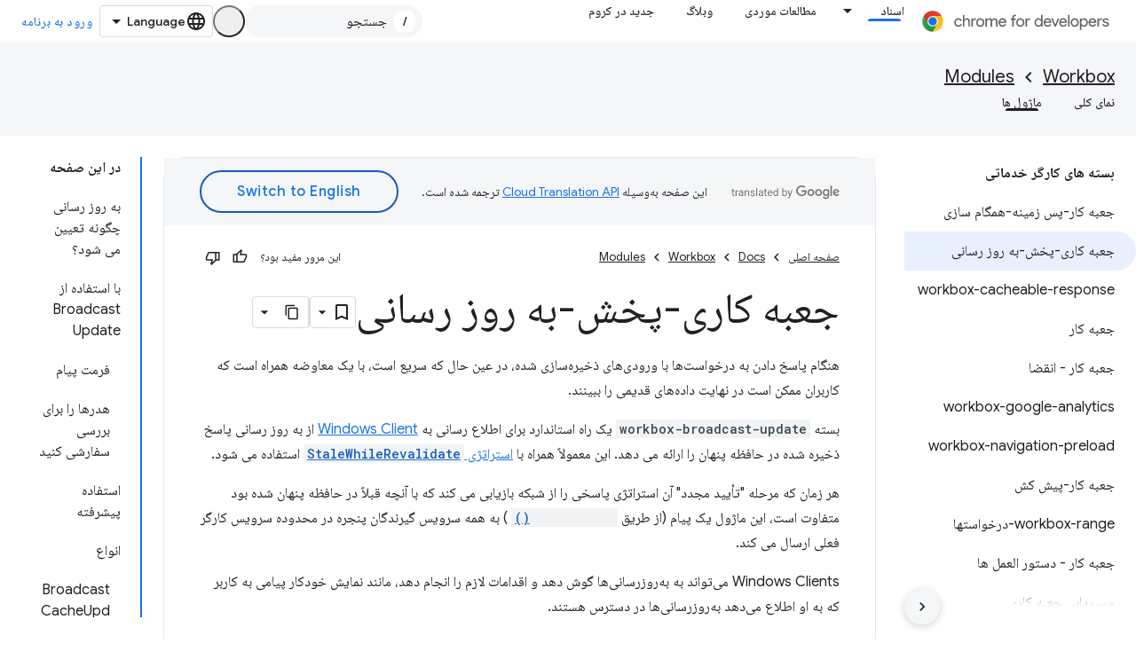

--- FILE ---
content_type: text/html; charset=utf-8
request_url: https://developer.chrome.com/docs/workbox/modules/workbox-broadcast-update?authuser=0&hl=fa
body_size: 28432
content:









<!doctype html>
<html 
      lang="fa-x-mtfrom-en"
      dir="rtl">
  <head>
    <meta name="google-signin-client-id" content="157101835696-ooapojlodmuabs2do2vuhhnf90bccmoi.apps.googleusercontent.com"><meta name="google-signin-scope"
          content="profile email https://www.googleapis.com/auth/developerprofiles https://www.googleapis.com/auth/developerprofiles.award https://www.googleapis.com/auth/devprofiles.full_control.firstparty"><meta property="og:site_name" content="Chrome for Developers">
    <meta property="og:type" content="website"><meta name="robots" content="noindex"><meta name="theme-color" content="#1a73e8"><meta charset="utf-8">
    <meta content="IE=Edge" http-equiv="X-UA-Compatible">
    <meta name="viewport" content="width=device-width, initial-scale=1">
    

    <link rel="manifest" href="/_pwa/chrome/manifest.json"
          crossorigin="use-credentials">
    <link rel="preconnect" href="//www.gstatic.com" crossorigin>
    <link rel="preconnect" href="//fonts.gstatic.com" crossorigin>
    <link rel="preconnect" href="//fonts.googleapis.com" crossorigin>
    <link rel="preconnect" href="//apis.google.com" crossorigin>
    <link rel="preconnect" href="//www.google-analytics.com" crossorigin><link rel="stylesheet" href="//fonts.googleapis.com/css?family=Google+Sans:400,500|Roboto:400,400italic,500,500italic,700,700italic|Roboto+Mono:400,500,700&display=swap">
      <link rel="stylesheet"
            href="//fonts.googleapis.com/css2?family=Material+Icons&family=Material+Symbols+Outlined&display=block"><link rel="stylesheet" href="//fonts.googleapis.com/earlyaccess/notonaskharabic.css"><link rel="stylesheet" href="https://www.gstatic.com/devrel-devsite/prod/v3df8aae39978de8281d519c083a1ff09816fe422ab8f1bf9f8e360a62fb9949d/chrome/css/app.css">
      
        <link rel="stylesheet" href="https://www.gstatic.com/devrel-devsite/prod/v3df8aae39978de8281d519c083a1ff09816fe422ab8f1bf9f8e360a62fb9949d/chrome/css/dark-theme.css" disabled>
      <link rel="shortcut icon" href="https://www.gstatic.com/devrel-devsite/prod/v3df8aae39978de8281d519c083a1ff09816fe422ab8f1bf9f8e360a62fb9949d/chrome/images/favicon.png">
    <link rel="apple-touch-icon" href="https://www.gstatic.com/devrel-devsite/prod/v3df8aae39978de8281d519c083a1ff09816fe422ab8f1bf9f8e360a62fb9949d/chrome/images/touchicon-180.png"><link rel="canonical" href="https://developer.chrome.com/docs/workbox/modules/workbox-broadcast-update?hl=fa"><link rel="search" type="application/opensearchdescription+xml"
            title="Chrome for Developers" href="https://developer.chrome.com/s/opensearch.xml?authuser=0&amp;hl=fa">
      <link rel="alternate" hreflang="en"
          href="https://developer.chrome.com/docs/workbox/modules/workbox-broadcast-update" /><link rel="alternate" hreflang="x-default" href="https://developer.chrome.com/docs/workbox/modules/workbox-broadcast-update" /><link rel="alternate" hreflang="ar"
          href="https://developer.chrome.com/docs/workbox/modules/workbox-broadcast-update?hl=ar" /><link rel="alternate" hreflang="bn"
          href="https://developer.chrome.com/docs/workbox/modules/workbox-broadcast-update?hl=bn" /><link rel="alternate" hreflang="zh-Hans"
          href="https://developer.chrome.com/docs/workbox/modules/workbox-broadcast-update?hl=zh-cn" /><link rel="alternate" hreflang="zh-Hant"
          href="https://developer.chrome.com/docs/workbox/modules/workbox-broadcast-update?hl=zh-tw" /><link rel="alternate" hreflang="nl"
          href="https://developer.chrome.com/docs/workbox/modules/workbox-broadcast-update?hl=nl" /><link rel="alternate" hreflang="fa"
          href="https://developer.chrome.com/docs/workbox/modules/workbox-broadcast-update?hl=fa" /><link rel="alternate" hreflang="fr"
          href="https://developer.chrome.com/docs/workbox/modules/workbox-broadcast-update?hl=fr" /><link rel="alternate" hreflang="de"
          href="https://developer.chrome.com/docs/workbox/modules/workbox-broadcast-update?hl=de" /><link rel="alternate" hreflang="he"
          href="https://developer.chrome.com/docs/workbox/modules/workbox-broadcast-update?hl=he" /><link rel="alternate" hreflang="hi"
          href="https://developer.chrome.com/docs/workbox/modules/workbox-broadcast-update?hl=hi" /><link rel="alternate" hreflang="id"
          href="https://developer.chrome.com/docs/workbox/modules/workbox-broadcast-update?hl=id" /><link rel="alternate" hreflang="it"
          href="https://developer.chrome.com/docs/workbox/modules/workbox-broadcast-update?hl=it" /><link rel="alternate" hreflang="ja"
          href="https://developer.chrome.com/docs/workbox/modules/workbox-broadcast-update?hl=ja" /><link rel="alternate" hreflang="ko"
          href="https://developer.chrome.com/docs/workbox/modules/workbox-broadcast-update?hl=ko" /><link rel="alternate" hreflang="pl"
          href="https://developer.chrome.com/docs/workbox/modules/workbox-broadcast-update?hl=pl" /><link rel="alternate" hreflang="pt-BR"
          href="https://developer.chrome.com/docs/workbox/modules/workbox-broadcast-update?hl=pt-br" /><link rel="alternate" hreflang="ru"
          href="https://developer.chrome.com/docs/workbox/modules/workbox-broadcast-update?hl=ru" /><link rel="alternate" hreflang="es-419"
          href="https://developer.chrome.com/docs/workbox/modules/workbox-broadcast-update?hl=es-419" /><link rel="alternate" hreflang="th"
          href="https://developer.chrome.com/docs/workbox/modules/workbox-broadcast-update?hl=th" /><link rel="alternate" hreflang="tr"
          href="https://developer.chrome.com/docs/workbox/modules/workbox-broadcast-update?hl=tr" /><link rel="alternate" hreflang="vi"
          href="https://developer.chrome.com/docs/workbox/modules/workbox-broadcast-update?hl=vi" /><link rel="alternate" hreflang="en-cn"
          href="https://developer.chrome.google.cn/docs/workbox/modules/workbox-broadcast-update" /><link rel="alternate" hreflang="x-default" href="https://developer.chrome.google.cn/docs/workbox/modules/workbox-broadcast-update" /><link rel="alternate" hreflang="ar-cn"
          href="https://developer.chrome.google.cn/docs/workbox/modules/workbox-broadcast-update?hl=ar" /><link rel="alternate" hreflang="bn-cn"
          href="https://developer.chrome.google.cn/docs/workbox/modules/workbox-broadcast-update?hl=bn" /><link rel="alternate" hreflang="zh-Hans-cn"
          href="https://developer.chrome.google.cn/docs/workbox/modules/workbox-broadcast-update?hl=zh-cn" /><link rel="alternate" hreflang="zh-Hant-cn"
          href="https://developer.chrome.google.cn/docs/workbox/modules/workbox-broadcast-update?hl=zh-tw" /><link rel="alternate" hreflang="nl-cn"
          href="https://developer.chrome.google.cn/docs/workbox/modules/workbox-broadcast-update?hl=nl" /><link rel="alternate" hreflang="fa-cn"
          href="https://developer.chrome.google.cn/docs/workbox/modules/workbox-broadcast-update?hl=fa" /><link rel="alternate" hreflang="fr-cn"
          href="https://developer.chrome.google.cn/docs/workbox/modules/workbox-broadcast-update?hl=fr" /><link rel="alternate" hreflang="de-cn"
          href="https://developer.chrome.google.cn/docs/workbox/modules/workbox-broadcast-update?hl=de" /><link rel="alternate" hreflang="he-cn"
          href="https://developer.chrome.google.cn/docs/workbox/modules/workbox-broadcast-update?hl=he" /><link rel="alternate" hreflang="hi-cn"
          href="https://developer.chrome.google.cn/docs/workbox/modules/workbox-broadcast-update?hl=hi" /><link rel="alternate" hreflang="id-cn"
          href="https://developer.chrome.google.cn/docs/workbox/modules/workbox-broadcast-update?hl=id" /><link rel="alternate" hreflang="it-cn"
          href="https://developer.chrome.google.cn/docs/workbox/modules/workbox-broadcast-update?hl=it" /><link rel="alternate" hreflang="ja-cn"
          href="https://developer.chrome.google.cn/docs/workbox/modules/workbox-broadcast-update?hl=ja" /><link rel="alternate" hreflang="ko-cn"
          href="https://developer.chrome.google.cn/docs/workbox/modules/workbox-broadcast-update?hl=ko" /><link rel="alternate" hreflang="pl-cn"
          href="https://developer.chrome.google.cn/docs/workbox/modules/workbox-broadcast-update?hl=pl" /><link rel="alternate" hreflang="pt-BR-cn"
          href="https://developer.chrome.google.cn/docs/workbox/modules/workbox-broadcast-update?hl=pt-br" /><link rel="alternate" hreflang="ru-cn"
          href="https://developer.chrome.google.cn/docs/workbox/modules/workbox-broadcast-update?hl=ru" /><link rel="alternate" hreflang="es-419-cn"
          href="https://developer.chrome.google.cn/docs/workbox/modules/workbox-broadcast-update?hl=es-419" /><link rel="alternate" hreflang="th-cn"
          href="https://developer.chrome.google.cn/docs/workbox/modules/workbox-broadcast-update?hl=th" /><link rel="alternate" hreflang="tr-cn"
          href="https://developer.chrome.google.cn/docs/workbox/modules/workbox-broadcast-update?hl=tr" /><link rel="alternate" hreflang="vi-cn"
          href="https://developer.chrome.google.cn/docs/workbox/modules/workbox-broadcast-update?hl=vi" /><title>جعبه کاری-پخش-به روز رسانی &nbsp;|&nbsp; Modules &nbsp;|&nbsp; Chrome for Developers</title>

<meta property="og:title" content="جعبه کاری-پخش-به روز رسانی &nbsp;|&nbsp; Modules &nbsp;|&nbsp; Chrome for Developers"><meta name="description" content="هنگامی که حافظه پنهان با یک پاسخ جدید به روز می شود، به صفحات پیام ارسال کنید.">
  <meta property="og:description" content="هنگامی که حافظه پنهان با یک پاسخ جدید به روز می شود، به صفحات پیام ارسال کنید."><meta property="og:url" content="https://developer.chrome.com/docs/workbox/modules/workbox-broadcast-update?hl=fa"><meta property="og:locale" content="fa"><script type="application/ld+json">
  {
    "@context": "https://schema.org",
    "@type": "Article",
    "dateModified": "2017-11-29",
    "headline": "جعبه کاری-پخش-به روز رسانی"
  }
</script><script type="application/ld+json">
  {
    "@context": "https://schema.org",
    "@type": "BreadcrumbList",
    "itemListElement": [{
      "@type": "ListItem",
      "position": 1,
      "name": "Docs",
      "item": "https://developer.chrome.com/docs"
    },{
      "@type": "ListItem",
      "position": 2,
      "name": "Workbox",
      "item": "https://developer.chrome.com/docs/workbox"
    },{
      "@type": "ListItem",
      "position": 3,
      "name": "Modules",
      "item": "https://developer.chrome.com/docs/workbox/modules"
    },{
      "@type": "ListItem",
      "position": 4,
      "name": "جعبه کاری-پخش-به روز رسانی",
      "item": "https://developer.chrome.com/docs/workbox/modules/workbox-broadcast-update"
    }]
  }
  </script><link rel="alternate machine-translated-from" hreflang="en"
        href="https://developer.chrome.com/docs/workbox/modules/workbox-broadcast-update?hl=en&amp;authuser=0">
  

  

  

  

  


    
      <link rel="stylesheet" href="/extras.css"></head>
  <body class="color-scheme--light"
        template="page"
        theme="chrome-theme"
        type="article"
        
        appearance
        
        layout="docs"
        
        
        
        
        
        display-toc
        pending>
  
    <devsite-progress type="indeterminate" id="app-progress"></devsite-progress>
  
  
    <a href="#main-content" class="skip-link button">
      
      رد شدن و رفتن به محتوای اصلی
    </a>
    <section class="devsite-wrapper">
      <devsite-cookie-notification-bar></devsite-cookie-notification-bar><devsite-header role="banner">
  
    





















<div class="devsite-header--inner" data-nosnippet>
  <div class="devsite-top-logo-row-wrapper-wrapper">
    <div class="devsite-top-logo-row-wrapper">
      <div class="devsite-top-logo-row">
        <button type="button" id="devsite-hamburger-menu"
          class="devsite-header-icon-button button-flat material-icons gc-analytics-event"
          data-category="Site-Wide Custom Events"
          data-label="Navigation menu button"
          visually-hidden
          aria-label="باز کردن منو">
        </button>
        
<div class="devsite-product-name-wrapper">

  <a href="/" class="devsite-site-logo-link gc-analytics-event"
   data-category="Site-Wide Custom Events" data-label="Site logo" track-type="globalNav"
   track-name="chromeForDevelopers" track-metadata-position="nav"
   track-metadata-eventDetail="nav">
  
  <picture>
    
    <source srcset="https://www.gstatic.com/devrel-devsite/prod/v3df8aae39978de8281d519c083a1ff09816fe422ab8f1bf9f8e360a62fb9949d/chrome/images/lockup-dark-theme.svg"
            media="(prefers-color-scheme: dark)"
            class="devsite-dark-theme">
    
    <img src="https://www.gstatic.com/devrel-devsite/prod/v3df8aae39978de8281d519c083a1ff09816fe422ab8f1bf9f8e360a62fb9949d/chrome/images/lockup.svg" class="devsite-site-logo" alt="Chrome for Developers">
  </picture>
  
</a>



  
  
  <span class="devsite-product-name">
    <ul class="devsite-breadcrumb-list"
  >
  
  <li class="devsite-breadcrumb-item
             ">
    
    
    
      
      
    
  </li>
  
</ul>
  </span>

</div>
        <div class="devsite-top-logo-row-middle">
          <div class="devsite-header-upper-tabs">
            
              
              
  <devsite-tabs class="upper-tabs">

    <nav class="devsite-tabs-wrapper" aria-label="برگه‌های بالاتر">
      
        
          <tab class="devsite-dropdown
    devsite-dropdown-full
    devsite-active
    
    ">
  
    <a href="https://developer.chrome.com/docs?authuser=0&amp;hl=fa"
    class="devsite-tabs-content gc-analytics-event "
      track-metadata-eventdetail="https://developer.chrome.com/docs?authuser=0&amp;hl=fa"
    
       track-type="nav"
       track-metadata-position="nav - اسناد"
       track-metadata-module="primary nav"
       aria-label="اسناد, selected" 
       
         
           data-category="Site-Wide Custom Events"
         
           data-label="Tab: اسناد"
         
           track-name="اسناد"
         
       >
    اسناد
  
    </a>
    
      <button
         aria-haspopup="menu"
         aria-expanded="false"
         aria-label="منوی کرکره‌ای برای اسناد"
         track-type="nav"
         track-metadata-eventdetail="https://developer.chrome.com/docs?authuser=0&amp;hl=fa"
         track-metadata-position="nav - اسناد"
         track-metadata-module="primary nav"
         
          
            data-category="Site-Wide Custom Events"
          
            data-label="Tab: اسناد"
          
            track-name="اسناد"
          
        
         class="devsite-tabs-dropdown-toggle devsite-icon devsite-icon-arrow-drop-down"></button>
    
  
  <div class="devsite-tabs-dropdown" role="menu" aria-label="submenu" hidden>
    
    <div class="devsite-tabs-dropdown-content">
      
        <div class="devsite-tabs-dropdown-column
                    ">
          
            <ul class="devsite-tabs-dropdown-section
                       build-icon dcc-subnav">
              
                <li class="devsite-nav-title" role="heading" tooltip>با کروم بسازید</li>
              
              
                <li class="devsite-nav-description">با نحوه عملکرد Chrome آشنا شوید، در آزمایش‌های اولیه شرکت کنید و با Chrome در همه جا بسازید.
</li>
              
              
                <li class="devsite-nav-item">
                  <a href="https://developer.chrome.com/docs/web-platform?authuser=0&amp;hl=fa"
                    
                     track-type="nav"
                     track-metadata-eventdetail="https://developer.chrome.com/docs/web-platform?authuser=0&amp;hl=fa"
                     track-metadata-position="nav - اسناد"
                     track-metadata-module="tertiary nav"
                     
                       track-metadata-module_headline="با کروم بسازید"
                     
                     tooltip
                  >
                    
                    <div class="devsite-nav-item-title">
                      بستر وب
                    </div>
                    
                  </a>
                </li>
              
                <li class="devsite-nav-item">
                  <a href="https://developer.chrome.com/docs/capabilities?authuser=0&amp;hl=fa"
                    
                     track-type="nav"
                     track-metadata-eventdetail="https://developer.chrome.com/docs/capabilities?authuser=0&amp;hl=fa"
                     track-metadata-position="nav - اسناد"
                     track-metadata-module="tertiary nav"
                     
                       track-metadata-module_headline="با کروم بسازید"
                     
                     tooltip
                  >
                    
                    <div class="devsite-nav-item-title">
                      قابلیت ها
                    </div>
                    
                  </a>
                </li>
              
                <li class="devsite-nav-item">
                  <a href="https://developer.chrome.com/docs/chromedriver?authuser=0&amp;hl=fa"
                    
                     track-type="nav"
                     track-metadata-eventdetail="https://developer.chrome.com/docs/chromedriver?authuser=0&amp;hl=fa"
                     track-metadata-position="nav - اسناد"
                     track-metadata-module="tertiary nav"
                     
                       track-metadata-module_headline="با کروم بسازید"
                     
                     tooltip
                  >
                    
                    <div class="devsite-nav-item-title">
                      ChromeDriver
                    </div>
                    
                  </a>
                </li>
              
                <li class="devsite-nav-item">
                  <a href="https://developer.chrome.com/docs/extensions?authuser=0&amp;hl=fa"
                    
                     track-type="nav"
                     track-metadata-eventdetail="https://developer.chrome.com/docs/extensions?authuser=0&amp;hl=fa"
                     track-metadata-position="nav - اسناد"
                     track-metadata-module="tertiary nav"
                     
                       track-metadata-module_headline="با کروم بسازید"
                     
                     tooltip
                  >
                    
                    <div class="devsite-nav-item-title">
                      Extensions
                    </div>
                    
                  </a>
                </li>
              
                <li class="devsite-nav-item">
                  <a href="https://developer.chrome.com/docs/webstore?authuser=0&amp;hl=fa"
                    
                     track-type="nav"
                     track-metadata-eventdetail="https://developer.chrome.com/docs/webstore?authuser=0&amp;hl=fa"
                     track-metadata-position="nav - اسناد"
                     track-metadata-module="tertiary nav"
                     
                       track-metadata-module_headline="با کروم بسازید"
                     
                     tooltip
                  >
                    
                    <div class="devsite-nav-item-title">
                      Chrome Web Store
                    </div>
                    
                  </a>
                </li>
              
                <li class="devsite-nav-item">
                  <a href="https://developer.chrome.com/docs/chromium?authuser=0&amp;hl=fa"
                    
                     track-type="nav"
                     track-metadata-eventdetail="https://developer.chrome.com/docs/chromium?authuser=0&amp;hl=fa"
                     track-metadata-position="nav - اسناد"
                     track-metadata-module="tertiary nav"
                     
                       track-metadata-module_headline="با کروم بسازید"
                     
                     tooltip
                  >
                    
                    <div class="devsite-nav-item-title">
                      کروم
                    </div>
                    
                  </a>
                </li>
              
                <li class="devsite-nav-item">
                  <a href="https://developer.chrome.com/docs/android?authuser=0&amp;hl=fa"
                    
                     track-type="nav"
                     track-metadata-eventdetail="https://developer.chrome.com/docs/android?authuser=0&amp;hl=fa"
                     track-metadata-position="nav - اسناد"
                     track-metadata-module="tertiary nav"
                     
                       track-metadata-module_headline="با کروم بسازید"
                     
                     tooltip
                  >
                    
                    <div class="devsite-nav-item-title">
                      وب در اندروید
                    </div>
                    
                  </a>
                </li>
              
                <li class="devsite-nav-item">
                  <a href="https://developer.chrome.com/origintrials/?authuser=0&amp;hl=fa"
                    
                     track-type="nav"
                     track-metadata-eventdetail="https://developer.chrome.com/origintrials/?authuser=0&amp;hl=fa"
                     track-metadata-position="nav - اسناد"
                     track-metadata-module="tertiary nav"
                     
                       track-metadata-module_headline="با کروم بسازید"
                     
                     tooltip
                  >
                    
                    <div class="devsite-nav-item-title">
                      آزمایش های مبدا
                    </div>
                    
                  </a>
                </li>
              
                <li class="devsite-nav-item">
                  <a href="https://developer.chrome.com/release-notes?authuser=0&amp;hl=fa"
                    
                     track-type="nav"
                     track-metadata-eventdetail="https://developer.chrome.com/release-notes?authuser=0&amp;hl=fa"
                     track-metadata-position="nav - اسناد"
                     track-metadata-module="tertiary nav"
                     
                       track-metadata-module_headline="با کروم بسازید"
                     
                     tooltip
                  >
                    
                    <div class="devsite-nav-item-title">
                      یادداشت های انتشار
                    </div>
                    
                  </a>
                </li>
              
            </ul>
          
        </div>
      
        <div class="devsite-tabs-dropdown-column
                    ">
          
            <ul class="devsite-tabs-dropdown-section
                       productivity-icon dcc-subnav">
              
                <li class="devsite-nav-title" role="heading" tooltip>بهره وری</li>
              
              
                <li class="devsite-nav-description">با بهترین ابزارهای وب بهترین تجربه را برای کاربران خود ایجاد کنید.</li>
              
              
                <li class="devsite-nav-item">
                  <a href="https://developer.chrome.com/docs/devtools?authuser=0&amp;hl=fa"
                    
                     track-type="nav"
                     track-metadata-eventdetail="https://developer.chrome.com/docs/devtools?authuser=0&amp;hl=fa"
                     track-metadata-position="nav - اسناد"
                     track-metadata-module="tertiary nav"
                     
                       track-metadata-module_headline="بهره وری"
                     
                     tooltip
                  >
                    
                    <div class="devsite-nav-item-title">
                      DevTools
                    </div>
                    
                  </a>
                </li>
              
                <li class="devsite-nav-item">
                  <a href="https://developer.chrome.com/docs/lighthouse?authuser=0&amp;hl=fa"
                    
                     track-type="nav"
                     track-metadata-eventdetail="https://developer.chrome.com/docs/lighthouse?authuser=0&amp;hl=fa"
                     track-metadata-position="nav - اسناد"
                     track-metadata-module="tertiary nav"
                     
                       track-metadata-module_headline="بهره وری"
                     
                     tooltip
                  >
                    
                    <div class="devsite-nav-item-title">
                      فانوس دریایی
                    </div>
                    
                  </a>
                </li>
              
                <li class="devsite-nav-item">
                  <a href="https://developer.chrome.com/docs/crux?authuser=0&amp;hl=fa"
                    
                     track-type="nav"
                     track-metadata-eventdetail="https://developer.chrome.com/docs/crux?authuser=0&amp;hl=fa"
                     track-metadata-position="nav - اسناد"
                     track-metadata-module="tertiary nav"
                     
                       track-metadata-module_headline="بهره وری"
                     
                     tooltip
                  >
                    
                    <div class="devsite-nav-item-title">
                      گزارش Chrome UX
                    </div>
                    
                  </a>
                </li>
              
                <li class="devsite-nav-item">
                  <a href="https://developer.chrome.com/docs/accessibility?authuser=0&amp;hl=fa"
                    
                     track-type="nav"
                     track-metadata-eventdetail="https://developer.chrome.com/docs/accessibility?authuser=0&amp;hl=fa"
                     track-metadata-position="nav - اسناد"
                     track-metadata-module="tertiary nav"
                     
                       track-metadata-module_headline="بهره وری"
                     
                     tooltip
                  >
                    
                    <div class="devsite-nav-item-title">
                      دسترس‌پذیری، دسترس‌پذیری، دسترس‌پذیری، دسترس‌پذیری
                    </div>
                    
                  </a>
                </li>
              
            </ul>
          
            <ul class="devsite-tabs-dropdown-section
                       dcc-subnav second-column-list">
              
              
                <li class="devsite-nav-description">با کتابخانه‌های آماده ما، کارها را سریع‌تر و منظم‌تر انجام دهید.
</li>
              
              
                <li class="devsite-nav-item">
                  <a href="https://developer.chrome.com/docs/workbox?authuser=0&amp;hl=fa"
                    
                     track-type="nav"
                     track-metadata-eventdetail="https://developer.chrome.com/docs/workbox?authuser=0&amp;hl=fa"
                     track-metadata-position="nav - اسناد"
                     track-metadata-module="tertiary nav"
                     
                       track-metadata-module_headline="بهره وری"
                     
                     tooltip
                  >
                    
                    <div class="devsite-nav-item-title">
                      جعبه کار
                    </div>
                    
                  </a>
                </li>
              
                <li class="devsite-nav-item">
                  <a href="https://developer.chrome.com/docs/puppeteer?authuser=0&amp;hl=fa"
                    
                     track-type="nav"
                     track-metadata-eventdetail="https://developer.chrome.com/docs/puppeteer?authuser=0&amp;hl=fa"
                     track-metadata-position="nav - اسناد"
                     track-metadata-module="tertiary nav"
                     
                       track-metadata-module_headline="بهره وری"
                     
                     tooltip
                  >
                    
                    <div class="devsite-nav-item-title">
                      عروسک گردان
                    </div>
                    
                  </a>
                </li>
              
            </ul>
          
        </div>
      
        <div class="devsite-tabs-dropdown-column
                    ">
          
            <ul class="devsite-tabs-dropdown-section
                       experience-icon dcc-subnav">
              
                <li class="devsite-nav-title" role="heading" tooltip>تجربه</li>
              
              
                <li class="devsite-nav-description">با کروم یک وب زیبا و کاربردی طراحی کنید.
</li>
              
              
                <li class="devsite-nav-item">
                  <a href="https://developer.chrome.com/docs/ai?authuser=0&amp;hl=fa"
                    
                     track-type="nav"
                     track-metadata-eventdetail="https://developer.chrome.com/docs/ai?authuser=0&amp;hl=fa"
                     track-metadata-position="nav - اسناد"
                     track-metadata-module="tertiary nav"
                     
                       track-metadata-module_headline="تجربه"
                     
                     tooltip
                  >
                    
                    <div class="devsite-nav-item-title">
                      هوش مصنوعی
                    </div>
                    
                  </a>
                </li>
              
                <li class="devsite-nav-item">
                  <a href="https://developer.chrome.com/docs/performance?authuser=0&amp;hl=fa"
                    
                     track-type="nav"
                     track-metadata-eventdetail="https://developer.chrome.com/docs/performance?authuser=0&amp;hl=fa"
                     track-metadata-position="nav - اسناد"
                     track-metadata-module="tertiary nav"
                     
                       track-metadata-module_headline="تجربه"
                     
                     tooltip
                  >
                    
                    <div class="devsite-nav-item-title">
                      عملکرد
                    </div>
                    
                  </a>
                </li>
              
                <li class="devsite-nav-item">
                  <a href="https://developer.chrome.com/docs/css-ui?authuser=0&amp;hl=fa"
                    
                     track-type="nav"
                     track-metadata-eventdetail="https://developer.chrome.com/docs/css-ui?authuser=0&amp;hl=fa"
                     track-metadata-position="nav - اسناد"
                     track-metadata-module="tertiary nav"
                     
                       track-metadata-module_headline="تجربه"
                     
                     tooltip
                  >
                    
                    <div class="devsite-nav-item-title">
                      CSS و UI، CSS و UI، CSS و UI
                    </div>
                    
                  </a>
                </li>
              
                <li class="devsite-nav-item">
                  <a href="https://developer.chrome.com/docs/identity?authuser=0&amp;hl=fa"
                    
                     track-type="nav"
                     track-metadata-eventdetail="https://developer.chrome.com/docs/identity?authuser=0&amp;hl=fa"
                     track-metadata-position="nav - اسناد"
                     track-metadata-module="tertiary nav"
                     
                       track-metadata-module_headline="تجربه"
                     
                     tooltip
                  >
                    
                    <div class="devsite-nav-item-title">
                      شناسه
                    </div>
                    
                  </a>
                </li>
              
                <li class="devsite-nav-item">
                  <a href="https://developer.chrome.com/docs/payments?authuser=0&amp;hl=fa"
                    
                     track-type="nav"
                     track-metadata-eventdetail="https://developer.chrome.com/docs/payments?authuser=0&amp;hl=fa"
                     track-metadata-position="nav - اسناد"
                     track-metadata-module="tertiary nav"
                     
                       track-metadata-module_headline="تجربه"
                     
                     tooltip
                  >
                    
                    <div class="devsite-nav-item-title">
                      مبلغ پرداختی
                    </div>
                    
                  </a>
                </li>
              
                <li class="devsite-nav-item">
                  <a href="https://developer.chrome.com/docs/privacy-security?authuser=0&amp;hl=fa"
                    
                     track-type="nav"
                     track-metadata-eventdetail="https://developer.chrome.com/docs/privacy-security?authuser=0&amp;hl=fa"
                     track-metadata-position="nav - اسناد"
                     track-metadata-module="tertiary nav"
                     
                       track-metadata-module_headline="تجربه"
                     
                     tooltip
                  >
                    
                    <div class="devsite-nav-item-title">
                      حریم خصوصی و امنیت
                    </div>
                    
                  </a>
                </li>
              
            </ul>
          
        </div>
      
        <div class="devsite-tabs-dropdown-column
                    ">
          
            <ul class="devsite-tabs-dropdown-section
                       resources-icon dcc-subnav">
              
                <li class="devsite-nav-title" role="heading" tooltip>منابع</li>
              
              
                <li class="devsite-nav-description">اطلاعات بیشتر از کروم و گوگل.
</li>
              
              
                <li class="devsite-nav-item">
                  <a href="https://developer.chrome.com/docs?authuser=0&amp;hl=fa"
                    
                     track-type="nav"
                     track-metadata-eventdetail="https://developer.chrome.com/docs?authuser=0&amp;hl=fa"
                     track-metadata-position="nav - اسناد"
                     track-metadata-module="tertiary nav"
                     
                       track-metadata-module_headline="منابع"
                     
                     tooltip
                  >
                    
                    <div class="devsite-nav-item-title">
                      تمام مستندات
                    </div>
                    
                  </a>
                </li>
              
                <li class="devsite-nav-item">
                  <a href="https://web.dev/baseline?authuser=0&amp;hl=fa"
                    
                     track-type="nav"
                     track-metadata-eventdetail="https://web.dev/baseline?authuser=0&amp;hl=fa"
                     track-metadata-position="nav - اسناد"
                     track-metadata-module="tertiary nav"
                     
                       track-metadata-module_headline="منابع"
                     
                     tooltip
                  >
                    
                    <div class="devsite-nav-item-title">
                      خط پایه
                    </div>
                    
                  </a>
                </li>
              
                <li class="devsite-nav-item">
                  <a href="https://web.dev?authuser=0&amp;hl=fa"
                    
                     track-type="nav"
                     track-metadata-eventdetail="https://web.dev?authuser=0&amp;hl=fa"
                     track-metadata-position="nav - اسناد"
                     track-metadata-module="tertiary nav"
                     
                       track-metadata-module_headline="منابع"
                     
                     tooltip
                  >
                    
                    <div class="devsite-nav-item-title">
                      web.dev
                    </div>
                    
                  </a>
                </li>
              
                <li class="devsite-nav-item">
                  <a href="https://pagespeed.web.dev?authuser=0&amp;hl=fa"
                    
                     track-type="nav"
                     track-metadata-eventdetail="https://pagespeed.web.dev?authuser=0&amp;hl=fa"
                     track-metadata-position="nav - اسناد"
                     track-metadata-module="tertiary nav"
                     
                       track-metadata-module_headline="منابع"
                     
                     tooltip
                  >
                    
                    <div class="devsite-nav-item-title">
                      ممیزی PageSpeed ​​Insights
                    </div>
                    
                  </a>
                </li>
              
                <li class="devsite-nav-item">
                  <a href="https://developers.google.com/privacy-sandbox?authuser=0&amp;hl=fa"
                    
                     track-type="nav"
                     track-metadata-eventdetail="https://developers.google.com/privacy-sandbox?authuser=0&amp;hl=fa"
                     track-metadata-position="nav - اسناد"
                     track-metadata-module="tertiary nav"
                     
                       track-metadata-module_headline="منابع"
                     
                     tooltip
                  >
                    
                    <div class="devsite-nav-item-title">
                      جعبه ایمنی حریم خصوصی
                    </div>
                    
                  </a>
                </li>
              
                <li class="devsite-nav-item">
                  <a href="https://developer.chrome.com/docs/iwa?authuser=0&amp;hl=fa"
                    
                     track-type="nav"
                     track-metadata-eventdetail="https://developer.chrome.com/docs/iwa?authuser=0&amp;hl=fa"
                     track-metadata-position="nav - اسناد"
                     track-metadata-module="tertiary nav"
                     
                       track-metadata-module_headline="منابع"
                     
                     tooltip
                  >
                    
                    <div class="devsite-nav-item-title">
                      برنامه های وب ایزوله (IWA)
                    </div>
                    
                  </a>
                </li>
              
            </ul>
          
        </div>
      
    </div>
  </div>
</tab>
        
      
        
          <tab  >
            
    <a href="https://developer.chrome.com/case-studies?authuser=0&amp;hl=fa"
    class="devsite-tabs-content gc-analytics-event "
      track-metadata-eventdetail="https://developer.chrome.com/case-studies?authuser=0&amp;hl=fa"
    
       track-type="nav"
       track-metadata-position="nav - مطالعات موردی"
       track-metadata-module="primary nav"
       
       
         
           data-category="Site-Wide Custom Events"
         
           data-label="Tab: مطالعات موردی"
         
           track-name="مطالعات موردی"
         
       >
    مطالعات موردی
  
    </a>
    
  
          </tab>
        
      
        
          <tab  >
            
    <a href="https://developer.chrome.com/blog?authuser=0&amp;hl=fa"
    class="devsite-tabs-content gc-analytics-event "
      track-metadata-eventdetail="https://developer.chrome.com/blog?authuser=0&amp;hl=fa"
    
       track-type="nav"
       track-metadata-position="nav - وبلاگ"
       track-metadata-module="primary nav"
       
       
         
           data-category="Site-Wide Custom Events"
         
           data-label="Tab: وبلاگ"
         
           track-name="وبلاگ"
         
       >
    وبلاگ
  
    </a>
    
  
          </tab>
        
      
        
          <tab  >
            
    <a href="https://developer.chrome.com/new?authuser=0&amp;hl=fa"
    class="devsite-tabs-content gc-analytics-event "
      track-metadata-eventdetail="https://developer.chrome.com/new?authuser=0&amp;hl=fa"
    
       track-type="nav"
       track-metadata-position="nav - جدید در کروم"
       track-metadata-module="primary nav"
       
       
         
           data-category="Site-Wide Custom Events"
         
           data-label="Tab: جدید در کروم"
         
           track-name="جدید در کروم"
         
       >
    جدید در کروم
  
    </a>
    
  
          </tab>
        
      
    </nav>

  </devsite-tabs>

            
           </div>
          
<devsite-search
    enable-signin
    enable-search
    enable-suggestions
      enable-query-completion
    
    enable-search-summaries
    project-name="Modules"
    tenant-name="Chrome for Developers"
    
    
    
    
    
    >
  <form class="devsite-search-form" action="https://developer.chrome.com/s/results?authuser=0&amp;hl=fa" method="GET">
    <div class="devsite-search-container">
      <button type="button"
              search-open
              class="devsite-search-button devsite-header-icon-button button-flat material-icons"
              
              aria-label="باز کردن جستجو"></button>
      <div class="devsite-searchbox">
        <input
          aria-activedescendant=""
          aria-autocomplete="list"
          
          aria-label="جستجو"
          aria-expanded="false"
          aria-haspopup="listbox"
          autocomplete="off"
          class="devsite-search-field devsite-search-query"
          name="q"
          
          placeholder="جستجو"
          role="combobox"
          type="text"
          value=""
          >
          <div class="devsite-search-image material-icons" aria-hidden="true">
            
              <svg class="devsite-search-ai-image" width="24" height="24" viewBox="0 0 24 24" fill="none" xmlns="http://www.w3.org/2000/svg">
                  <g clip-path="url(#clip0_6641_386)">
                    <path d="M19.6 21L13.3 14.7C12.8 15.1 12.225 15.4167 11.575 15.65C10.925 15.8833 10.2333 16 9.5 16C7.68333 16 6.14167 15.375 4.875 14.125C3.625 12.8583 3 11.3167 3 9.5C3 7.68333 3.625 6.15 4.875 4.9C6.14167 3.63333 7.68333 3 9.5 3C10.0167 3 10.5167 3.05833 11 3.175C11.4833 3.275 11.9417 3.43333 12.375 3.65L10.825 5.2C10.6083 5.13333 10.3917 5.08333 10.175 5.05C9.95833 5.01667 9.73333 5 9.5 5C8.25 5 7.18333 5.44167 6.3 6.325C5.43333 7.19167 5 8.25 5 9.5C5 10.75 5.43333 11.8167 6.3 12.7C7.18333 13.5667 8.25 14 9.5 14C10.6667 14 11.6667 13.625 12.5 12.875C13.35 12.1083 13.8417 11.15 13.975 10H15.975C15.925 10.6333 15.7833 11.2333 15.55 11.8C15.3333 12.3667 15.05 12.8667 14.7 13.3L21 19.6L19.6 21ZM17.5 12C17.5 10.4667 16.9667 9.16667 15.9 8.1C14.8333 7.03333 13.5333 6.5 12 6.5C13.5333 6.5 14.8333 5.96667 15.9 4.9C16.9667 3.83333 17.5 2.53333 17.5 0.999999C17.5 2.53333 18.0333 3.83333 19.1 4.9C20.1667 5.96667 21.4667 6.5 23 6.5C21.4667 6.5 20.1667 7.03333 19.1 8.1C18.0333 9.16667 17.5 10.4667 17.5 12Z" fill="#5F6368"/>
                  </g>
                <defs>
                <clipPath id="clip0_6641_386">
                <rect width="24" height="24" fill="white"/>
                </clipPath>
                </defs>
              </svg>
            
          </div>
          <div class="devsite-search-shortcut-icon-container" aria-hidden="true">
            <kbd class="devsite-search-shortcut-icon">/</kbd>
          </div>
      </div>
    </div>
  </form>
  <button type="button"
          search-close
          class="devsite-search-button devsite-header-icon-button button-flat material-icons"
          
          aria-label="بستن جستجو"></button>
</devsite-search>

        </div>

        

          

          

          <devsite-appearance-selector></devsite-appearance-selector>

          
<devsite-language-selector>
  <ul role="presentation">
    
    
    <li role="presentation">
      <a role="menuitem" lang="en"
        >English</a>
    </li>
    
    <li role="presentation">
      <a role="menuitem" lang="de"
        >Deutsch</a>
    </li>
    
    <li role="presentation">
      <a role="menuitem" lang="es_419"
        >Español – América Latina</a>
    </li>
    
    <li role="presentation">
      <a role="menuitem" lang="fr"
        >Français</a>
    </li>
    
    <li role="presentation">
      <a role="menuitem" lang="id"
        >Indonesia</a>
    </li>
    
    <li role="presentation">
      <a role="menuitem" lang="it"
        >Italiano</a>
    </li>
    
    <li role="presentation">
      <a role="menuitem" lang="nl"
        >Nederlands</a>
    </li>
    
    <li role="presentation">
      <a role="menuitem" lang="pl"
        >Polski</a>
    </li>
    
    <li role="presentation">
      <a role="menuitem" lang="pt_br"
        >Português – Brasil</a>
    </li>
    
    <li role="presentation">
      <a role="menuitem" lang="vi"
        >Tiếng Việt</a>
    </li>
    
    <li role="presentation">
      <a role="menuitem" lang="tr"
        >Türkçe</a>
    </li>
    
    <li role="presentation">
      <a role="menuitem" lang="ru"
        >Русский</a>
    </li>
    
    <li role="presentation">
      <a role="menuitem" lang="he"
        >עברית</a>
    </li>
    
    <li role="presentation">
      <a role="menuitem" lang="ar"
        >العربيّة</a>
    </li>
    
    <li role="presentation">
      <a role="menuitem" lang="fa"
        >فارسی</a>
    </li>
    
    <li role="presentation">
      <a role="menuitem" lang="hi"
        >हिंदी</a>
    </li>
    
    <li role="presentation">
      <a role="menuitem" lang="bn"
        >বাংলা</a>
    </li>
    
    <li role="presentation">
      <a role="menuitem" lang="th"
        >ภาษาไทย</a>
    </li>
    
    <li role="presentation">
      <a role="menuitem" lang="zh_cn"
        >中文 – 简体</a>
    </li>
    
    <li role="presentation">
      <a role="menuitem" lang="zh_tw"
        >中文 – 繁體</a>
    </li>
    
    <li role="presentation">
      <a role="menuitem" lang="ja"
        >日本語</a>
    </li>
    
    <li role="presentation">
      <a role="menuitem" lang="ko"
        >한국어</a>
    </li>
    
  </ul>
</devsite-language-selector>


          

        

        
          <devsite-user 
                        
                        
                          enable-profiles
                        
                        
                        id="devsite-user">
            
              
              <span class="button devsite-top-button" aria-hidden="true" visually-hidden>ورود به برنامه</span>
            
          </devsite-user>
        
        
        
      </div>
    </div>
  </div>



  <div class="devsite-collapsible-section
    ">
    <div class="devsite-header-background">
      
        
          <div class="devsite-product-id-row"
           >
            <div class="devsite-product-description-row">
              
                
                <div class="devsite-product-id">
                  
                  
                  
                    <ul class="devsite-breadcrumb-list"
  
    aria-label="نشانگر صفحات عنوان پایین‌تر">
  
  <li class="devsite-breadcrumb-item
             ">
    
    
    
      
        
  <a href="https://developer.chrome.com/docs/workbox?authuser=0&amp;hl=fa"
      
        class="devsite-breadcrumb-link gc-analytics-event"
      
        data-category="Site-Wide Custom Events"
      
        data-label="Lower Header"
      
        data-value="1"
      
        track-type="globalNav"
      
        track-name="breadcrumb"
      
        track-metadata-position="1"
      
        track-metadata-eventdetail="Workbox"
      
    >
    
          Workbox
        
  </a>
  
      
    
  </li>
  
  <li class="devsite-breadcrumb-item
             ">
    
      
      <div class="devsite-breadcrumb-guillemet material-icons" aria-hidden="true"></div>
    
    
    
      
        
  <a href="https://developer.chrome.com/docs/workbox/modules?authuser=0&amp;hl=fa"
      
        class="devsite-breadcrumb-link gc-analytics-event"
      
        data-category="Site-Wide Custom Events"
      
        data-label="Lower Header"
      
        data-value="2"
      
        track-type="globalNav"
      
        track-name="breadcrumb"
      
        track-metadata-position="2"
      
        track-metadata-eventdetail="Modules"
      
    >
    
          Modules
        
  </a>
  
      
    
  </li>
  
</ul>
                </div>
                
              
              
            </div>
            
          </div>
          
        
      
      
        <div class="devsite-doc-set-nav-row">
          
          
            
            
  <devsite-tabs class="lower-tabs">

    <nav class="devsite-tabs-wrapper" aria-label="برگه‌های پایین‌تر">
      
        
          <tab  >
            
    <a href="https://developer.chrome.com/docs/workbox?authuser=0&amp;hl=fa"
    class="devsite-tabs-content gc-analytics-event "
      track-metadata-eventdetail="https://developer.chrome.com/docs/workbox?authuser=0&amp;hl=fa"
    
       track-type="nav"
       track-metadata-position="nav - نمای کلی"
       track-metadata-module="primary nav"
       
       
         
           data-category="Site-Wide Custom Events"
         
           data-label="Tab: نمای کلی"
         
           track-name="نمای کلی"
         
       >
    نمای کلی
  
    </a>
    
  
          </tab>
        
      
        
          <tab  class="devsite-active">
            
    <a href="https://developer.chrome.com/docs/workbox/modules?authuser=0&amp;hl=fa"
    class="devsite-tabs-content gc-analytics-event "
      track-metadata-eventdetail="https://developer.chrome.com/docs/workbox/modules?authuser=0&amp;hl=fa"
    
       track-type="nav"
       track-metadata-position="nav - ماژول ها"
       track-metadata-module="primary nav"
       aria-label="ماژول ها, selected" 
       
         
           data-category="Site-Wide Custom Events"
         
           data-label="Tab: ماژول ها"
         
           track-name="ماژول ها"
         
       >
    ماژول ها
  
    </a>
    
  
          </tab>
        
      
    </nav>

  </devsite-tabs>

          
          
        </div>
      
    </div>
  </div>

</div>



  

  
</devsite-header>
      <devsite-book-nav scrollbars >
        
          





















<div class="devsite-book-nav-filter"
     hidden>
  <span class="filter-list-icon material-icons" aria-hidden="true"></span>
  <input type="text"
         placeholder="فیلتر"
         
         aria-label="تایپ برای فیلتر کردن"
         role="searchbox">
  
  <span class="filter-clear-button hidden"
        data-title="پاک کردن فیلتر"
        aria-label="پاک کردن فیلتر"
        role="button"
        tabindex="0"></span>
</div>

<nav class="devsite-book-nav devsite-nav nocontent"
     aria-label="منوی کناری">
  <div class="devsite-mobile-header">
    <button type="button"
            id="devsite-close-nav"
            class="devsite-header-icon-button button-flat material-icons gc-analytics-event"
            data-category="Site-Wide Custom Events"
            data-label="Close navigation"
            aria-label="بستن پیمایش">
    </button>
    <div class="devsite-product-name-wrapper">

  <a href="/" class="devsite-site-logo-link gc-analytics-event"
   data-category="Site-Wide Custom Events" data-label="Site logo" track-type="globalNav"
   track-name="chromeForDevelopers" track-metadata-position="nav"
   track-metadata-eventDetail="nav">
  
  <picture>
    
    <source srcset="https://www.gstatic.com/devrel-devsite/prod/v3df8aae39978de8281d519c083a1ff09816fe422ab8f1bf9f8e360a62fb9949d/chrome/images/lockup-dark-theme.svg"
            media="(prefers-color-scheme: dark)"
            class="devsite-dark-theme">
    
    <img src="https://www.gstatic.com/devrel-devsite/prod/v3df8aae39978de8281d519c083a1ff09816fe422ab8f1bf9f8e360a62fb9949d/chrome/images/lockup.svg" class="devsite-site-logo" alt="Chrome for Developers">
  </picture>
  
</a>


  
      <span class="devsite-product-name">
        
        
        <ul class="devsite-breadcrumb-list"
  >
  
  <li class="devsite-breadcrumb-item
             ">
    
    
    
      
      
    
  </li>
  
</ul>
      </span>
    

</div>
  </div>

  <div class="devsite-book-nav-wrapper">
    <div class="devsite-mobile-nav-top">
      
        <ul class="devsite-nav-list">
          
            <li class="devsite-nav-item">
              
  
  <a href="/docs"
    
       class="devsite-nav-title gc-analytics-event
              
              devsite-nav-active"
    

    
      
        data-category="Site-Wide Custom Events"
      
        data-label="Tab: اسناد"
      
        track-name="اسناد"
      
    
     data-category="Site-Wide Custom Events"
     data-label="Responsive Tab: اسناد"
     track-type="globalNav"
     track-metadata-eventDetail="globalMenu"
     track-metadata-position="nav">
  
    <span class="devsite-nav-text" tooltip >
      اسناد
   </span>
    
  
  </a>
  

  
    <ul class="devsite-nav-responsive-tabs devsite-nav-has-menu
               ">
      
<li class="devsite-nav-item">

  
  <span
    
       class="devsite-nav-title"
       tooltip
    
    
      
        data-category="Site-Wide Custom Events"
      
        data-label="Tab: اسناد"
      
        track-name="اسناد"
      
    >
  
    <span class="devsite-nav-text" tooltip menu="اسناد">
      موارد بیشتر
   </span>
    
    <span class="devsite-nav-icon material-icons" data-icon="forward"
          menu="اسناد">
    </span>
    
  
  </span>
  

</li>

    </ul>
  
              
                <ul class="devsite-nav-responsive-tabs">
                  
                    
                    
                    
                    <li class="devsite-nav-item">
                      
  
  <a href="/docs/workbox"
    
       class="devsite-nav-title gc-analytics-event
              
              "
    

    
      
        data-category="Site-Wide Custom Events"
      
        data-label="Tab: نمای کلی"
      
        track-name="نمای کلی"
      
    
     data-category="Site-Wide Custom Events"
     data-label="Responsive Tab: نمای کلی"
     track-type="globalNav"
     track-metadata-eventDetail="globalMenu"
     track-metadata-position="nav">
  
    <span class="devsite-nav-text" tooltip >
      نمای کلی
   </span>
    
  
  </a>
  

  
                    </li>
                  
                    
                    
                    
                    <li class="devsite-nav-item">
                      
  
  <a href="/docs/workbox/modules"
    
       class="devsite-nav-title gc-analytics-event
              
              devsite-nav-active"
    

    
      
        data-category="Site-Wide Custom Events"
      
        data-label="Tab: ماژول ها"
      
        track-name="ماژول ها"
      
    
     data-category="Site-Wide Custom Events"
     data-label="Responsive Tab: ماژول ها"
     track-type="globalNav"
     track-metadata-eventDetail="globalMenu"
     track-metadata-position="nav">
  
    <span class="devsite-nav-text" tooltip menu="_book">
      ماژول ها
   </span>
    
  
  </a>
  

  
                    </li>
                  
                </ul>
              
            </li>
          
            <li class="devsite-nav-item">
              
  
  <a href="/case-studies"
    
       class="devsite-nav-title gc-analytics-event
              
              "
    

    
      
        data-category="Site-Wide Custom Events"
      
        data-label="Tab: مطالعات موردی"
      
        track-name="مطالعات موردی"
      
    
     data-category="Site-Wide Custom Events"
     data-label="Responsive Tab: مطالعات موردی"
     track-type="globalNav"
     track-metadata-eventDetail="globalMenu"
     track-metadata-position="nav">
  
    <span class="devsite-nav-text" tooltip >
      مطالعات موردی
   </span>
    
  
  </a>
  

  
              
            </li>
          
            <li class="devsite-nav-item">
              
  
  <a href="/blog"
    
       class="devsite-nav-title gc-analytics-event
              
              "
    

    
      
        data-category="Site-Wide Custom Events"
      
        data-label="Tab: وبلاگ"
      
        track-name="وبلاگ"
      
    
     data-category="Site-Wide Custom Events"
     data-label="Responsive Tab: وبلاگ"
     track-type="globalNav"
     track-metadata-eventDetail="globalMenu"
     track-metadata-position="nav">
  
    <span class="devsite-nav-text" tooltip >
      وبلاگ
   </span>
    
  
  </a>
  

  
              
            </li>
          
            <li class="devsite-nav-item">
              
  
  <a href="/new"
    
       class="devsite-nav-title gc-analytics-event
              
              "
    

    
      
        data-category="Site-Wide Custom Events"
      
        data-label="Tab: جدید در کروم"
      
        track-name="جدید در کروم"
      
    
     data-category="Site-Wide Custom Events"
     data-label="Responsive Tab: جدید در کروم"
     track-type="globalNav"
     track-metadata-eventDetail="globalMenu"
     track-metadata-position="nav">
  
    <span class="devsite-nav-text" tooltip >
      جدید در کروم
   </span>
    
  
  </a>
  

  
              
            </li>
          
          
          
        </ul>
      
    </div>
    
      <div class="devsite-mobile-nav-bottom">
        
          
          <ul class="devsite-nav-list" menu="_book">
            <li class="devsite-nav-item
           devsite-nav-heading"><div class="devsite-nav-title devsite-nav-title-no-path">
        <span class="devsite-nav-text" tooltip>بسته های کارگر خدماتی</span>
      </div></li>

  <li class="devsite-nav-item"><a href="/docs/workbox/modules/workbox-background-sync"
        class="devsite-nav-title gc-analytics-event"
        data-category="Site-Wide Custom Events"
        data-label="Book nav link, pathname: /docs/workbox/modules/workbox-background-sync"
        track-type="bookNav"
        track-name="click"
        track-metadata-eventdetail="/docs/workbox/modules/workbox-background-sync"
      ><span class="devsite-nav-text" tooltip>جعبه کار-پس زمینه-همگام سازی</span></a></li>

  <li class="devsite-nav-item"><a href="/docs/workbox/modules/workbox-broadcast-update"
        class="devsite-nav-title gc-analytics-event"
        data-category="Site-Wide Custom Events"
        data-label="Book nav link, pathname: /docs/workbox/modules/workbox-broadcast-update"
        track-type="bookNav"
        track-name="click"
        track-metadata-eventdetail="/docs/workbox/modules/workbox-broadcast-update"
      ><span class="devsite-nav-text" tooltip>جعبه کاری-پخش-به روز رسانی</span></a></li>

  <li class="devsite-nav-item"><a href="/docs/workbox/modules/workbox-cacheable-response"
        class="devsite-nav-title gc-analytics-event"
        data-category="Site-Wide Custom Events"
        data-label="Book nav link, pathname: /docs/workbox/modules/workbox-cacheable-response"
        track-type="bookNav"
        track-name="click"
        track-metadata-eventdetail="/docs/workbox/modules/workbox-cacheable-response"
      ><span class="devsite-nav-text" tooltip>workbox-cacheable-response</span></a></li>

  <li class="devsite-nav-item"><a href="/docs/workbox/modules/workbox-core"
        class="devsite-nav-title gc-analytics-event"
        data-category="Site-Wide Custom Events"
        data-label="Book nav link, pathname: /docs/workbox/modules/workbox-core"
        track-type="bookNav"
        track-name="click"
        track-metadata-eventdetail="/docs/workbox/modules/workbox-core"
      ><span class="devsite-nav-text" tooltip>جعبه کار</span></a></li>

  <li class="devsite-nav-item"><a href="/docs/workbox/modules/workbox-expiration"
        class="devsite-nav-title gc-analytics-event"
        data-category="Site-Wide Custom Events"
        data-label="Book nav link, pathname: /docs/workbox/modules/workbox-expiration"
        track-type="bookNav"
        track-name="click"
        track-metadata-eventdetail="/docs/workbox/modules/workbox-expiration"
      ><span class="devsite-nav-text" tooltip>جعبه کار - انقضا</span></a></li>

  <li class="devsite-nav-item"><a href="/docs/workbox/modules/workbox-google-analytics"
        class="devsite-nav-title gc-analytics-event"
        data-category="Site-Wide Custom Events"
        data-label="Book nav link, pathname: /docs/workbox/modules/workbox-google-analytics"
        track-type="bookNav"
        track-name="click"
        track-metadata-eventdetail="/docs/workbox/modules/workbox-google-analytics"
      ><span class="devsite-nav-text" tooltip>workbox-google-analytics</span></a></li>

  <li class="devsite-nav-item"><a href="/docs/workbox/modules/workbox-navigation-preload"
        class="devsite-nav-title gc-analytics-event"
        data-category="Site-Wide Custom Events"
        data-label="Book nav link, pathname: /docs/workbox/modules/workbox-navigation-preload"
        track-type="bookNav"
        track-name="click"
        track-metadata-eventdetail="/docs/workbox/modules/workbox-navigation-preload"
      ><span class="devsite-nav-text" tooltip>workbox-navigation-preload</span></a></li>

  <li class="devsite-nav-item"><a href="/docs/workbox/modules/workbox-precaching"
        class="devsite-nav-title gc-analytics-event"
        data-category="Site-Wide Custom Events"
        data-label="Book nav link, pathname: /docs/workbox/modules/workbox-precaching"
        track-type="bookNav"
        track-name="click"
        track-metadata-eventdetail="/docs/workbox/modules/workbox-precaching"
      ><span class="devsite-nav-text" tooltip>جعبه کار-پیش کش</span></a></li>

  <li class="devsite-nav-item"><a href="/docs/workbox/modules/workbox-range-requests"
        class="devsite-nav-title gc-analytics-event"
        data-category="Site-Wide Custom Events"
        data-label="Book nav link, pathname: /docs/workbox/modules/workbox-range-requests"
        track-type="bookNav"
        track-name="click"
        track-metadata-eventdetail="/docs/workbox/modules/workbox-range-requests"
      ><span class="devsite-nav-text" tooltip>workbox-range-درخواستها</span></a></li>

  <li class="devsite-nav-item"><a href="/docs/workbox/modules/workbox-recipes"
        class="devsite-nav-title gc-analytics-event"
        data-category="Site-Wide Custom Events"
        data-label="Book nav link, pathname: /docs/workbox/modules/workbox-recipes"
        track-type="bookNav"
        track-name="click"
        track-metadata-eventdetail="/docs/workbox/modules/workbox-recipes"
      ><span class="devsite-nav-text" tooltip>جعبه کار - دستور العمل ها</span></a></li>

  <li class="devsite-nav-item"><a href="/docs/workbox/modules/workbox-routing"
        class="devsite-nav-title gc-analytics-event"
        data-category="Site-Wide Custom Events"
        data-label="Book nav link, pathname: /docs/workbox/modules/workbox-routing"
        track-type="bookNav"
        track-name="click"
        track-metadata-eventdetail="/docs/workbox/modules/workbox-routing"
      ><span class="devsite-nav-text" tooltip>مسیریابی جعبه کاری</span></a></li>

  <li class="devsite-nav-item"><a href="/docs/workbox/modules/workbox-strategies"
        class="devsite-nav-title gc-analytics-event"
        data-category="Site-Wide Custom Events"
        data-label="Book nav link, pathname: /docs/workbox/modules/workbox-strategies"
        track-type="bookNav"
        track-name="click"
        track-metadata-eventdetail="/docs/workbox/modules/workbox-strategies"
      ><span class="devsite-nav-text" tooltip>جعبه کار - استراتژی ها</span></a></li>

  <li class="devsite-nav-item"><a href="/docs/workbox/modules/workbox-streams"
        class="devsite-nav-title gc-analytics-event"
        data-category="Site-Wide Custom Events"
        data-label="Book nav link, pathname: /docs/workbox/modules/workbox-streams"
        track-type="bookNav"
        track-name="click"
        track-metadata-eventdetail="/docs/workbox/modules/workbox-streams"
      ><span class="devsite-nav-text" tooltip>workbox-streams,workbox-streams,workbox-streams</span></a></li>

  <li class="devsite-nav-item
           devsite-nav-heading"><div class="devsite-nav-title devsite-nav-title-no-path">
        <span class="devsite-nav-text" tooltip>بسته های پنجره ای</span>
      </div></li>

  <li class="devsite-nav-item"><a href="/docs/workbox/modules/workbox-window"
        class="devsite-nav-title gc-analytics-event"
        data-category="Site-Wide Custom Events"
        data-label="Book nav link, pathname: /docs/workbox/modules/workbox-window"
        track-type="bookNav"
        track-name="click"
        track-metadata-eventdetail="/docs/workbox/modules/workbox-window"
      ><span class="devsite-nav-text" tooltip>جعبه کار-پنجره</span></a></li>

  <li class="devsite-nav-item
           devsite-nav-heading"><div class="devsite-nav-title devsite-nav-title-no-path">
        <span class="devsite-nav-text" tooltip>ماژول های Node.js</span>
      </div></li>

  <li class="devsite-nav-item"><a href="/docs/workbox/modules/workbox-cli"
        class="devsite-nav-title gc-analytics-event"
        data-category="Site-Wide Custom Events"
        data-label="Book nav link, pathname: /docs/workbox/modules/workbox-cli"
        track-type="bookNav"
        track-name="click"
        track-metadata-eventdetail="/docs/workbox/modules/workbox-cli"
      ><span class="devsite-nav-text" tooltip>workbox-cli</span></a></li>

  <li class="devsite-nav-item"><a href="/docs/workbox/modules/workbox-build"
        class="devsite-nav-title gc-analytics-event"
        data-category="Site-Wide Custom Events"
        data-label="Book nav link, pathname: /docs/workbox/modules/workbox-build"
        track-type="bookNav"
        track-name="click"
        track-metadata-eventdetail="/docs/workbox/modules/workbox-build"
      ><span class="devsite-nav-text" tooltip>جعبه کار ساخت</span></a></li>

  <li class="devsite-nav-item"><a href="/docs/workbox/modules/workbox-webpack-plugin"
        class="devsite-nav-title gc-analytics-event"
        data-category="Site-Wide Custom Events"
        data-label="Book nav link, pathname: /docs/workbox/modules/workbox-webpack-plugin"
        track-type="bookNav"
        track-name="click"
        track-metadata-eventdetail="/docs/workbox/modules/workbox-webpack-plugin"
      ><span class="devsite-nav-text" tooltip>workbox-webpack-plugin</span></a></li>

  <li class="devsite-nav-item
           devsite-nav-heading"><div class="devsite-nav-title devsite-nav-title-no-path">
        <span class="devsite-nav-text" tooltip>لودر (CDN)</span>
      </div></li>

  <li class="devsite-nav-item"><a href="/docs/workbox/modules/workbox-sw"
        class="devsite-nav-title gc-analytics-event"
        data-category="Site-Wide Custom Events"
        data-label="Book nav link, pathname: /docs/workbox/modules/workbox-sw"
        track-type="bookNav"
        track-name="click"
        track-metadata-eventdetail="/docs/workbox/modules/workbox-sw"
      ><span class="devsite-nav-text" tooltip>جعبه کار-sw</span></a></li>
          </ul>
        
        
          
    
      
      <ul class="devsite-nav-list" menu="اسناد"
          aria-label="منوی کناری" hidden>
        
          
            
              
<li class="devsite-nav-item devsite-nav-heading">

  
  <span
    
       class="devsite-nav-title"
       tooltip
    
    >
  
    <span class="devsite-nav-text" tooltip >
      با کروم بسازید
   </span>
    
  
  </span>
  

</li>

            
            
              
<li class="devsite-nav-item">

  
  <a href="/docs/web-platform"
    
       class="devsite-nav-title gc-analytics-event
              
              "
    

    
     data-category="Site-Wide Custom Events"
     data-label="Responsive Tab: بستر وب"
     track-type="navMenu"
     track-metadata-eventDetail="globalMenu"
     track-metadata-position="nav">
  
    <span class="devsite-nav-text" tooltip >
      بستر وب
   </span>
    
  
  </a>
  

</li>

            
              
<li class="devsite-nav-item">

  
  <a href="/docs/capabilities"
    
       class="devsite-nav-title gc-analytics-event
              
              "
    

    
     data-category="Site-Wide Custom Events"
     data-label="Responsive Tab: قابلیت ها"
     track-type="navMenu"
     track-metadata-eventDetail="globalMenu"
     track-metadata-position="nav">
  
    <span class="devsite-nav-text" tooltip >
      قابلیت ها
   </span>
    
  
  </a>
  

</li>

            
              
<li class="devsite-nav-item">

  
  <a href="/docs/chromedriver"
    
       class="devsite-nav-title gc-analytics-event
              
              "
    

    
     data-category="Site-Wide Custom Events"
     data-label="Responsive Tab: ChromeDriver"
     track-type="navMenu"
     track-metadata-eventDetail="globalMenu"
     track-metadata-position="nav">
  
    <span class="devsite-nav-text" tooltip >
      ChromeDriver
   </span>
    
  
  </a>
  

</li>

            
              
<li class="devsite-nav-item">

  
  <a href="/docs/extensions"
    
       class="devsite-nav-title gc-analytics-event
              
              "
    

    
     data-category="Site-Wide Custom Events"
     data-label="Responsive Tab: Extensions"
     track-type="navMenu"
     track-metadata-eventDetail="globalMenu"
     track-metadata-position="nav">
  
    <span class="devsite-nav-text" tooltip >
      Extensions
   </span>
    
  
  </a>
  

</li>

            
              
<li class="devsite-nav-item">

  
  <a href="/docs/webstore"
    
       class="devsite-nav-title gc-analytics-event
              
              "
    

    
     data-category="Site-Wide Custom Events"
     data-label="Responsive Tab: Chrome Web Store"
     track-type="navMenu"
     track-metadata-eventDetail="globalMenu"
     track-metadata-position="nav">
  
    <span class="devsite-nav-text" tooltip >
      Chrome Web Store
   </span>
    
  
  </a>
  

</li>

            
              
<li class="devsite-nav-item">

  
  <a href="/docs/chromium"
    
       class="devsite-nav-title gc-analytics-event
              
              "
    

    
     data-category="Site-Wide Custom Events"
     data-label="Responsive Tab: کروم"
     track-type="navMenu"
     track-metadata-eventDetail="globalMenu"
     track-metadata-position="nav">
  
    <span class="devsite-nav-text" tooltip >
      کروم
   </span>
    
  
  </a>
  

</li>

            
              
<li class="devsite-nav-item">

  
  <a href="/docs/android"
    
       class="devsite-nav-title gc-analytics-event
              
              "
    

    
     data-category="Site-Wide Custom Events"
     data-label="Responsive Tab: وب در اندروید"
     track-type="navMenu"
     track-metadata-eventDetail="globalMenu"
     track-metadata-position="nav">
  
    <span class="devsite-nav-text" tooltip >
      وب در اندروید
   </span>
    
  
  </a>
  

</li>

            
              
<li class="devsite-nav-item">

  
  <a href="https://developer.chrome.com/origintrials/"
    
       class="devsite-nav-title gc-analytics-event
              
              "
    

    
     data-category="Site-Wide Custom Events"
     data-label="Responsive Tab: آزمایش های مبدا"
     track-type="navMenu"
     track-metadata-eventDetail="globalMenu"
     track-metadata-position="nav">
  
    <span class="devsite-nav-text" tooltip >
      آزمایش های مبدا
   </span>
    
  
  </a>
  

</li>

            
              
<li class="devsite-nav-item">

  
  <a href="/release-notes"
    
       class="devsite-nav-title gc-analytics-event
              
              "
    

    
     data-category="Site-Wide Custom Events"
     data-label="Responsive Tab: یادداشت های انتشار"
     track-type="navMenu"
     track-metadata-eventDetail="globalMenu"
     track-metadata-position="nav">
  
    <span class="devsite-nav-text" tooltip >
      یادداشت های انتشار
   </span>
    
  
  </a>
  

</li>

            
          
        
          
            
              
<li class="devsite-nav-item devsite-nav-heading">

  
  <span
    
       class="devsite-nav-title"
       tooltip
    
    >
  
    <span class="devsite-nav-text" tooltip >
      بهره وری
   </span>
    
  
  </span>
  

</li>

            
            
              
<li class="devsite-nav-item">

  
  <a href="/docs/devtools"
    
       class="devsite-nav-title gc-analytics-event
              
              "
    

    
     data-category="Site-Wide Custom Events"
     data-label="Responsive Tab: DevTools"
     track-type="navMenu"
     track-metadata-eventDetail="globalMenu"
     track-metadata-position="nav">
  
    <span class="devsite-nav-text" tooltip >
      DevTools
   </span>
    
  
  </a>
  

</li>

            
              
<li class="devsite-nav-item">

  
  <a href="/docs/lighthouse"
    
       class="devsite-nav-title gc-analytics-event
              
              "
    

    
     data-category="Site-Wide Custom Events"
     data-label="Responsive Tab: فانوس دریایی"
     track-type="navMenu"
     track-metadata-eventDetail="globalMenu"
     track-metadata-position="nav">
  
    <span class="devsite-nav-text" tooltip >
      فانوس دریایی
   </span>
    
  
  </a>
  

</li>

            
              
<li class="devsite-nav-item">

  
  <a href="/docs/crux"
    
       class="devsite-nav-title gc-analytics-event
              
              "
    

    
     data-category="Site-Wide Custom Events"
     data-label="Responsive Tab: گزارش Chrome UX"
     track-type="navMenu"
     track-metadata-eventDetail="globalMenu"
     track-metadata-position="nav">
  
    <span class="devsite-nav-text" tooltip >
      گزارش Chrome UX
   </span>
    
  
  </a>
  

</li>

            
              
<li class="devsite-nav-item">

  
  <a href="/docs/accessibility"
    
       class="devsite-nav-title gc-analytics-event
              
              "
    

    
     data-category="Site-Wide Custom Events"
     data-label="Responsive Tab: دسترس‌پذیری، دسترس‌پذیری، دسترس‌پذیری، دسترس‌پذیری"
     track-type="navMenu"
     track-metadata-eventDetail="globalMenu"
     track-metadata-position="nav">
  
    <span class="devsite-nav-text" tooltip >
      دسترس‌پذیری، دسترس‌پذیری، دسترس‌پذیری، دسترس‌پذیری
   </span>
    
  
  </a>
  

</li>

            
          
            
            
              
<li class="devsite-nav-item">

  
  <a href="/docs/workbox"
    
       class="devsite-nav-title gc-analytics-event
              
              "
    

    
     data-category="Site-Wide Custom Events"
     data-label="Responsive Tab: جعبه کار"
     track-type="navMenu"
     track-metadata-eventDetail="globalMenu"
     track-metadata-position="nav">
  
    <span class="devsite-nav-text" tooltip >
      جعبه کار
   </span>
    
  
  </a>
  

</li>

            
              
<li class="devsite-nav-item">

  
  <a href="/docs/puppeteer"
    
       class="devsite-nav-title gc-analytics-event
              
              "
    

    
     data-category="Site-Wide Custom Events"
     data-label="Responsive Tab: عروسک گردان"
     track-type="navMenu"
     track-metadata-eventDetail="globalMenu"
     track-metadata-position="nav">
  
    <span class="devsite-nav-text" tooltip >
      عروسک گردان
   </span>
    
  
  </a>
  

</li>

            
          
        
          
            
              
<li class="devsite-nav-item devsite-nav-heading">

  
  <span
    
       class="devsite-nav-title"
       tooltip
    
    >
  
    <span class="devsite-nav-text" tooltip >
      تجربه
   </span>
    
  
  </span>
  

</li>

            
            
              
<li class="devsite-nav-item">

  
  <a href="/docs/ai"
    
       class="devsite-nav-title gc-analytics-event
              
              "
    

    
     data-category="Site-Wide Custom Events"
     data-label="Responsive Tab: هوش مصنوعی"
     track-type="navMenu"
     track-metadata-eventDetail="globalMenu"
     track-metadata-position="nav">
  
    <span class="devsite-nav-text" tooltip >
      هوش مصنوعی
   </span>
    
  
  </a>
  

</li>

            
              
<li class="devsite-nav-item">

  
  <a href="/docs/performance"
    
       class="devsite-nav-title gc-analytics-event
              
              "
    

    
     data-category="Site-Wide Custom Events"
     data-label="Responsive Tab: عملکرد"
     track-type="navMenu"
     track-metadata-eventDetail="globalMenu"
     track-metadata-position="nav">
  
    <span class="devsite-nav-text" tooltip >
      عملکرد
   </span>
    
  
  </a>
  

</li>

            
              
<li class="devsite-nav-item">

  
  <a href="/docs/css-ui"
    
       class="devsite-nav-title gc-analytics-event
              
              "
    

    
     data-category="Site-Wide Custom Events"
     data-label="Responsive Tab: CSS و UI، CSS و UI، CSS و UI"
     track-type="navMenu"
     track-metadata-eventDetail="globalMenu"
     track-metadata-position="nav">
  
    <span class="devsite-nav-text" tooltip >
      CSS و UI، CSS و UI، CSS و UI
   </span>
    
  
  </a>
  

</li>

            
              
<li class="devsite-nav-item">

  
  <a href="/docs/identity"
    
       class="devsite-nav-title gc-analytics-event
              
              "
    

    
     data-category="Site-Wide Custom Events"
     data-label="Responsive Tab: شناسه"
     track-type="navMenu"
     track-metadata-eventDetail="globalMenu"
     track-metadata-position="nav">
  
    <span class="devsite-nav-text" tooltip >
      شناسه
   </span>
    
  
  </a>
  

</li>

            
              
<li class="devsite-nav-item">

  
  <a href="/docs/payments"
    
       class="devsite-nav-title gc-analytics-event
              
              "
    

    
     data-category="Site-Wide Custom Events"
     data-label="Responsive Tab: مبلغ پرداختی"
     track-type="navMenu"
     track-metadata-eventDetail="globalMenu"
     track-metadata-position="nav">
  
    <span class="devsite-nav-text" tooltip >
      مبلغ پرداختی
   </span>
    
  
  </a>
  

</li>

            
              
<li class="devsite-nav-item">

  
  <a href="/docs/privacy-security"
    
       class="devsite-nav-title gc-analytics-event
              
              "
    

    
     data-category="Site-Wide Custom Events"
     data-label="Responsive Tab: حریم خصوصی و امنیت"
     track-type="navMenu"
     track-metadata-eventDetail="globalMenu"
     track-metadata-position="nav">
  
    <span class="devsite-nav-text" tooltip >
      حریم خصوصی و امنیت
   </span>
    
  
  </a>
  

</li>

            
          
        
          
            
              
<li class="devsite-nav-item devsite-nav-heading">

  
  <span
    
       class="devsite-nav-title"
       tooltip
    
    >
  
    <span class="devsite-nav-text" tooltip >
      منابع
   </span>
    
  
  </span>
  

</li>

            
            
              
<li class="devsite-nav-item">

  
  <a href="/docs"
    
       class="devsite-nav-title gc-analytics-event
              
              "
    

    
     data-category="Site-Wide Custom Events"
     data-label="Responsive Tab: تمام مستندات"
     track-type="navMenu"
     track-metadata-eventDetail="globalMenu"
     track-metadata-position="nav">
  
    <span class="devsite-nav-text" tooltip >
      تمام مستندات
   </span>
    
  
  </a>
  

</li>

            
              
<li class="devsite-nav-item">

  
  <a href="https://web.dev/baseline"
    
       class="devsite-nav-title gc-analytics-event
              
              "
    

    
     data-category="Site-Wide Custom Events"
     data-label="Responsive Tab: خط پایه"
     track-type="navMenu"
     track-metadata-eventDetail="globalMenu"
     track-metadata-position="nav">
  
    <span class="devsite-nav-text" tooltip >
      خط پایه
   </span>
    
  
  </a>
  

</li>

            
              
<li class="devsite-nav-item">

  
  <a href="https://web.dev"
    
       class="devsite-nav-title gc-analytics-event
              
              "
    

    
     data-category="Site-Wide Custom Events"
     data-label="Responsive Tab: web.dev"
     track-type="navMenu"
     track-metadata-eventDetail="globalMenu"
     track-metadata-position="nav">
  
    <span class="devsite-nav-text" tooltip >
      web.dev
   </span>
    
  
  </a>
  

</li>

            
              
<li class="devsite-nav-item">

  
  <a href="https://pagespeed.web.dev"
    
       class="devsite-nav-title gc-analytics-event
              
              "
    

    
     data-category="Site-Wide Custom Events"
     data-label="Responsive Tab: ممیزی PageSpeed ​​Insights"
     track-type="navMenu"
     track-metadata-eventDetail="globalMenu"
     track-metadata-position="nav">
  
    <span class="devsite-nav-text" tooltip >
      ممیزی PageSpeed ​​Insights
   </span>
    
  
  </a>
  

</li>

            
              
<li class="devsite-nav-item">

  
  <a href="https://developers.google.com/privacy-sandbox"
    
       class="devsite-nav-title gc-analytics-event
              
              "
    

    
     data-category="Site-Wide Custom Events"
     data-label="Responsive Tab: جعبه ایمنی حریم خصوصی"
     track-type="navMenu"
     track-metadata-eventDetail="globalMenu"
     track-metadata-position="nav">
  
    <span class="devsite-nav-text" tooltip >
      جعبه ایمنی حریم خصوصی
   </span>
    
  
  </a>
  

</li>

            
              
<li class="devsite-nav-item">

  
  <a href="/docs/iwa"
    
       class="devsite-nav-title gc-analytics-event
              
              "
    

    
     data-category="Site-Wide Custom Events"
     data-label="Responsive Tab: برنامه های وب ایزوله (IWA)"
     track-type="navMenu"
     track-metadata-eventDetail="globalMenu"
     track-metadata-position="nav">
  
    <span class="devsite-nav-text" tooltip >
      برنامه های وب ایزوله (IWA)
   </span>
    
  
  </a>
  

</li>

            
          
        
      </ul>
    
  
    
  
    
  
    
  
        
        
          
    
  
    
  
        
      </div>
    
  </div>
</nav>
        
      </devsite-book-nav>
      <section id="gc-wrapper">
        <main role="main" id="main-content" class="devsite-main-content"
            
              has-book-nav
              has-sidebar
            >
          <div class="devsite-sidebar">
            <div class="devsite-sidebar-content">
                
                <devsite-toc class="devsite-nav"
                            role="navigation"
                            aria-label="در این صفحه"
                            depth="2"
                            scrollbars
                  ></devsite-toc>
                <devsite-recommendations-sidebar class="nocontent devsite-nav">
                </devsite-recommendations-sidebar>
            </div>
          </div>
          <devsite-content>
            
              












<article class="devsite-article">
  
  
  
  
  
    <div class="devsite-banner devsite-banner-translated nocontent">
      <div class="devsite-banner-message">
        <div class="devsite-banner-message-text">
          <img src="https://developer.chrome.com/_static/images/translated.svg?authuser=0&hl=fa"
               class="devsite-banner-translated-image invert"
               alt="">
          <span class="devsite-banner-translated-text">
            
            این صفحه به‌وسیله <a href="//cloud.google.com/translate/?authuser=0&hl=fa">‏Cloud Translation API‏</a> ترجمه شده است.
          </span>
        </div>
        <devsite-switch-to-english-button></devsite-switch-to-english-button>
      </div>
    </div>
  

  <div class="devsite-article-meta nocontent" role="navigation">
    
    
    <ul class="devsite-breadcrumb-list"
  
    aria-label="نشانگر صفحات">
  
  <li class="devsite-breadcrumb-item
             ">
    
    
    
      
        
  <a href="https://developer.chrome.com/?authuser=0&amp%3Bhl=fa&hl=fa"
      
        class="devsite-breadcrumb-link gc-analytics-event"
      
        data-category="Site-Wide Custom Events"
      
        data-label="Breadcrumbs"
      
        data-value="1"
      
        track-type="globalNav"
      
        track-name="breadcrumb"
      
        track-metadata-position="1"
      
        track-metadata-eventdetail=""
      
    >
    
          صفحه اصلی
        
  </a>
  
      
    
  </li>
  
  <li class="devsite-breadcrumb-item
             ">
    
      
      <div class="devsite-breadcrumb-guillemet material-icons" aria-hidden="true"></div>
    
    
    
      
        
  <a href="https://developer.chrome.com/docs?authuser=0&amp%3Bhl=fa&hl=fa"
      
        class="devsite-breadcrumb-link gc-analytics-event"
      
        data-category="Site-Wide Custom Events"
      
        data-label="Breadcrumbs"
      
        data-value="2"
      
        track-type="globalNav"
      
        track-name="breadcrumb"
      
        track-metadata-position="2"
      
        track-metadata-eventdetail="Docs"
      
    >
    
          Docs
        
  </a>
  
      
    
  </li>
  
  <li class="devsite-breadcrumb-item
             ">
    
      
      <div class="devsite-breadcrumb-guillemet material-icons" aria-hidden="true"></div>
    
    
    
      
        
  <a href="https://developer.chrome.com/docs/workbox?authuser=0&amp%3Bhl=fa&hl=fa"
      
        class="devsite-breadcrumb-link gc-analytics-event"
      
        data-category="Site-Wide Custom Events"
      
        data-label="Breadcrumbs"
      
        data-value="3"
      
        track-type="globalNav"
      
        track-name="breadcrumb"
      
        track-metadata-position="3"
      
        track-metadata-eventdetail="Workbox"
      
    >
    
          Workbox
        
  </a>
  
      
    
  </li>
  
  <li class="devsite-breadcrumb-item
             ">
    
      
      <div class="devsite-breadcrumb-guillemet material-icons" aria-hidden="true"></div>
    
    
    
      
        
  <a href="https://developer.chrome.com/docs/workbox/modules?authuser=0&amp%3Bhl=fa&hl=fa"
      
        class="devsite-breadcrumb-link gc-analytics-event"
      
        data-category="Site-Wide Custom Events"
      
        data-label="Breadcrumbs"
      
        data-value="4"
      
        track-type="globalNav"
      
        track-name="breadcrumb"
      
        track-metadata-position="4"
      
        track-metadata-eventdetail="Modules"
      
    >
    
          Modules
        
  </a>
  
      
    
  </li>
  
</ul>
    
      
    <devsite-thumb-rating position="header">
    </devsite-thumb-rating>
  
    
  </div>
  
    <h1 class="devsite-page-title" tabindex="-1">
      جعبه کاری-پخش-به روز رسانی<devsite-actions hidden data-nosnippet><devsite-feature-tooltip
      ack-key="AckCollectionsBookmarkTooltipDismiss"
      analytics-category="Site-Wide Custom Events"
      analytics-action-show="Callout Profile displayed"
      analytics-action-close="Callout Profile dismissed"
      analytics-label="Create Collection Callout"
      class="devsite-page-bookmark-tooltip nocontent"
      dismiss-button="true"
      id="devsite-collections-dropdown"
      
      dismiss-button-text="بستن"

      
      close-button-text="متوجهم">

    
    
      <devsite-bookmark></devsite-bookmark>
    

    <span slot="popout-heading">
      
      با مجموعه‌ها، منظم بمانید
    </span>
    <span slot="popout-contents">
      
      ذخیره و طبقه‌بندی محتوا براساس اولویت‌های شما.
    </span>
  </devsite-feature-tooltip>
    <devsite-llm-tools></devsite-llm-tools></devsite-actions>
  
      
    </h1>
  <div class="devsite-page-title-meta"><devsite-view-release-notes></devsite-view-release-notes></div>
  

  <devsite-toc class="devsite-nav"
    depth="2"
    devsite-toc-embedded
    >
  </devsite-toc>
  
    
  <div class="devsite-article-body clearfix
  ">

  
    
    
<style>.dcc-reference{--color-hairline: #dadce0;--color-blue-lightest: rgba(232, 240, 254, 0.4);--color-blue-lighter: #d2e3fc;--color-blue-medium: #1967d2;--color-blue-darkest: #174ea6;--rgb-blue-darkest: 23, 78, 166;--color-yellow-lightest: rgba(254, 247, 224, 0.3);--color-yellow-lighter: #feefc3;--color-yellow-medium: #f29900;--color-yellow-darkest: #de7100;--rgb-yellow-darkest: 227, 117, 0;--color-red-lightest: rgba(252, 232, 230, 0.4);--color-red-lighter: rgba(252, 232, 230, 0.5);--color-red-medium: #c5221f;--color-red-darkest: #9f0e0e;--rgb-red-darkest: 165, 14, 14;--color-green-lightest: rgba(230, 244, 234, 0.4);--color-green-lighter: #ceead6;--color-green-medium: #188038;--color-green-darkest: #0d652d;--rgb-green-darkest: 13, 101, 45;--color-purple-lightest: rgba(243, 232, 253, 0.4);--color-purple-lighter: rgba(243, 232, 253, 0.5);--color-purple-medium: #8430ce;--color-purple-darkest: #681da8;--rgb-purple-darkest: 104, 29, 168;--color-pink-lightest: rgba(253, 231, 243, 0.4);--color-pink-lighter: rgba(253, 231, 243, 0.5);--color-pink-medium: #d01884;--color-pink-darkest: #9c166b;--rgb-pink-darkest: 156, 22, 107}.dcc-type--label{font-weight:500;font-size:.75rem;line-height:1.3333333333}.dcc-type--xsmall{font-size:.75rem;line-height:1.6666666667}h2.dcc-api-title{display:none}.dcc-code-sections ul{padding-left:0}.dcc-code-sections .dcc-code-sections{border:1px solid var(--color-hairline);padding:calc(1rem - 1px)}.dcc-code-sections .dcc-code-sections ul>li:first-child{border-top:0;padding-top:0}.dcc-code-sections .dcc-code-sections devsite-code{margin-left:calc(-1rem + 1px);margin-right:calc(-1rem + 1px)}.dcc-code-sections .dcc-type--small{font-size:.875em;line-height:2em}.dcc-code-sections__label{font-size:.875rem;line-height:2}.dcc-code-sections__type>:not(:last-child){margin-right:.5ch}.dcc-code-sections__enum{margin-bottom:1rem}.dcc-code-sections__icon::before{background:url("[data-uri]") center/contain no-repeat;content:"";display:inline-block;height:1.25em;margin-right:.5ch;vertical-align:middle;width:1.25em}.dcc-code-sections__icon.dcc-code-sections__icon--number::before{background-image:url("[data-uri]")}.dcc-code-sections__icon.dcc-code-sections__icon--string::before{background-image:url("[data-uri]")}.dcc-code-sections__icon.dcc-code-sections__icon--boolean::before{background-image:url("[data-uri]")}.dcc-code-sections__icon.dcc-code-sections__icon--function::before{background-image:url("[data-uri]")}.dcc-code-sections__icon.dcc-code-sections__icon--array::before{background-image:url("[data-uri]")}.dcc-code-sections__icon.dcc-code-sections__icon--reference::before{background-image:url("[data-uri]")}.dcc-code-sections__optional{color:var(--color-pink-medium)}.dcc-code-sections__value{color:var(--color-code-number)}.dcc-code-sections__deprecated{color:var(--color-red-medium)}.dcc-code-sections__callback{display:block}p>.dcc-code-sections__callback{margin-top:.5em}.dcc-code-sections__overline{border-top:1px solid var(--color-hairline);margin:1em 0;padding-top:get-size(300)}.dcc-code-sections__mode{color:var(--color-code-comment);text-transform:uppercase}.dcc-code-sections li{border-top:1px solid var(--color-hairline);display:flex;flex-direction:column;padding-top:get-size(300);position:relative}.dcc-code-sections li>:first-child{font-weight:500;flex:0 0 auto;flex-shrink:1;min-width:9rem;padding-right:1rem}.dcc-code-sections li>:not(:first-child){flex-grow:1}.dcc-code-sections--summary{padding-left:0}.dcc-code-sections--summary>li:first-child{border-top:0;padding-top:0}@media(min-width: 992px){.dcc-code-sections--summary>li{flex-direction:row}}.dcc-code-sections--summary>li>:first-child{min-width:6.5rem}.dcc-tag-pill{--flow-space: 0.25rem;box-sizing:border-box;border-radius:.75rem;font-weight:500;font-size:.75rem;line-height:1.3333333333;margin:calc(var(--flow-space)/2);background-color:var(--color-blue-lightest);color:var(--color-blue-darkest);margin-bottom:.5rem;padding:.25rem .75rem;cursor:help}.dcc-tag-pill--blue{background-color:var(--color-blue-lightest);color:var(--color-blue-darkest)}.dcc-tag-pill--yellow{background-color:var(--color-yellow-lightest);color:var(--color-yellow-darkest)}.dcc-tag-pill--red{background-color:var(--color-red-lightest);color:var(--color-red-darkest)}.dcc-tag-pill--green{background-color:var(--color-green-lightest);color:var(--color-green-darkest)}.dcc-tag-pill--pink{background-color:var(--color-pink-lightest);color:var(--color-pink-darkest)}.dcc-tag-pill--purple{background-color:var(--color-purple-lightest);color:var(--color-purple-darkest)}a>.dcc-tag-pill{cursor:pointer}</style><p style=";text-align:right;direction:rtl"> هنگام پاسخ دادن به درخواست‌ها با ورودی‌های ذخیره‌سازی شده، در عین حال که سریع است، با یک معاوضه همراه است که کاربران ممکن است در نهایت داده‌های قدیمی را ببینند.</p><p style=";text-align:right;direction:rtl"> بسته <code translate="no">workbox-broadcast-update</code> یک راه استاندارد برای اطلاع رسانی به <a href="https://developer.mozilla.org/docs/Web/API/Clients">Windows Client</a> از به روز رسانی پاسخ ذخیره شده در حافظه پنهان را ارائه می دهد. این معمولاً همراه با <a href="https://developer.chrome.com/docs/workbox/modules/workbox-strategies?authuser=0&hl=fa#stale-while-revalidate">استراتژی <code translate="no">StaleWhileRevalidate</code></a> استفاده می شود.</p><p style=";text-align:right;direction:rtl"> هر زمان که مرحله &quot;تأیید مجدد&quot; آن استراتژی پاسخی را از شبکه بازیابی می کند که با آنچه قبلاً در حافظه پنهان شده بود متفاوت است، این ماژول یک پیام (از طریق <a href="https://developer.mozilla.org/docs/Web/API/Worker/postMessage"><code translate="no">postMessage()</code></a> ) به همه سرویس گیرندگان پنجره در محدوده سرویس کارگر فعلی ارسال می کند.</p><p style=";text-align:right;direction:rtl"> Windows Clients می‌تواند به به‌روزرسانی‌ها گوش دهد و اقدامات لازم را انجام دهد، مانند نمایش خودکار پیامی به کاربر که به او اطلاع می‌دهد به‌روزرسانی‌ها در دسترس هستند.</p><h2 id="how_are_updates_determined" data-text=" به روز رسانی چگونه تعیین می شود؟" tabindex="-1" style=";text-align:right;direction:rtl"> به روز رسانی چگونه تعیین می شود؟</h2><p style=";text-align:right;direction:rtl"> هدرهای خاصی از اشیای ذخیره شده در حافظه پنهان و جدید <a href="https://developer.mozilla.org/docs/Web/API/Response"><code translate="no">Response</code></a> با هم مقایسه می شوند و اگر هر یک از هدرها مقادیر متفاوتی داشته باشند، به‌روزرسانی در نظر گرفته می‌شود.</p><p style=";text-align:right;direction:rtl"> به طور پیش فرض، هدرهای <code translate="no">Content-Length</code> ، <code translate="no">ETag</code> و <code translate="no">Last-Modified</code> مقایسه می شوند.</p><p style=";text-align:right;direction:rtl"> Workbox از مقادیر هدر به جای مقایسه بایت به بایت بدنه های پاسخ استفاده می کند تا کارآمدتر باشد، به ویژه برای پاسخ های بالقوه بزرگ.</p><aside class="warning"> <b>هشدار:</b> از آنجایی که Workbox باید بتواند مقادیر سرصفحه را بخواند، <a href="https://stackoverflow.com/questions/39109789/what-limitations-apply-to-opaque-responses">پاسخ‌های غیرشفاف</a> که سرصفحه‌های آنها قابل دسترسی نیست، هرگز پیام‌های به‌روزرسانی را راه‌اندازی نمی‌کنند.</aside><h2 id="using_broadcast_update" data-text=" با استفاده از Broadcast Update" tabindex="-1" style=";text-align:right;direction:rtl"> با استفاده از Broadcast Update</h2><p style=";text-align:right;direction:rtl"> این کتابخانه در نظر گرفته شده است که همراه با استراتژی ذخیره سازی <code translate="no">StaleWhileRevalidate</code> مورد استفاده قرار گیرد، زیرا این استراتژی شامل بازگرداندن یک پاسخ ذخیره شده فوری است، اما همچنین مکانیزمی برای به روز رسانی کش به صورت ناهمزمان ارائه می دهد.</p><aside class="note"> <b>توجه:</b> از <code translate="no">BroadcastUpdatePlugin</code> نمی‌توان برای پخش اطلاعات مربوط به به‌روزرسانی‌های <code translate="no">workbox-precaching</code> استفاده کرد. <code translate="no">BroadcastUpdatePlugin</code> تشخیص می دهد که یک URL قبلاً کش شده با محتوای جدید رونویسی شده است. <code translate="no">workbox-precaching</code> ورودی‌های کش را با URLهایی ایجاد می‌کند که منحصراً با محتوا مطابقت دارند، بنابراین هرگز ورودی‌های حافظه پنهان موجود را بازنویسی نمی‌کند.</aside><p style=";text-align:right;direction:rtl"> برای پخش به‌روزرسانی‌ها، فقط باید یک <code translate="no">broadcastUpdate.BroadcastUpdatePlugin</code> به گزینه‌های استراتژی خود اضافه کنید.</p><div style=";text-align:right;direction:rtl"></div><devsite-code><pre class="devsite-click-to-copy" translate="no" dir="ltr" is-upgraded syntax="JavaScript"><code translate="no" dir="ltr"><span class="devsite-syntax-k">import</span><span class="devsite-syntax-w"> </span><span class="devsite-syntax-p">{</span><span class="devsite-syntax-nx">registerRoute</span><span class="devsite-syntax-p">}</span><span class="devsite-syntax-w"> </span><span class="devsite-syntax-kr">from</span><span class="devsite-syntax-w"> </span><span class="devsite-syntax-s1">'workbox-routing'</span><span class="devsite-syntax-p">;</span>
<span class="devsite-syntax-k">import</span><span class="devsite-syntax-w"> </span><span class="devsite-syntax-p">{</span><span class="devsite-syntax-nx">StaleWhileRevalidate</span><span class="devsite-syntax-p">}</span><span class="devsite-syntax-w"> </span><span class="devsite-syntax-kr">from</span><span class="devsite-syntax-w"> </span><span class="devsite-syntax-s1">'workbox-strategies'</span><span class="devsite-syntax-p">;</span>
<span class="devsite-syntax-k">import</span><span class="devsite-syntax-w"> </span><span class="devsite-syntax-p">{</span><span class="devsite-syntax-nx">BroadcastUpdatePlugin</span><span class="devsite-syntax-p">}</span><span class="devsite-syntax-w"> </span><span class="devsite-syntax-kr">from</span><span class="devsite-syntax-w"> </span><span class="devsite-syntax-s1">'workbox-broadcast-update'</span><span class="devsite-syntax-p">;</span>

<span class="devsite-syntax-nx">registerRoute</span><span class="devsite-syntax-p">(</span>
<span class="devsite-syntax-w">  </span><span class="devsite-syntax-p">({</span><span class="devsite-syntax-nx">url</span><span class="devsite-syntax-p">})</span><span class="devsite-syntax-w"> </span><span class="devsite-syntax-o">=</span>&gt;<span class="devsite-syntax-w"> </span><span class="devsite-syntax-nx">url</span><span class="devsite-syntax-p">.</span><span class="devsite-syntax-nx">pathname</span><span class="devsite-syntax-p">.</span><span class="devsite-syntax-nx">startsWith</span><span class="devsite-syntax-p">(</span><span class="devsite-syntax-s1">'/api/'</span><span class="devsite-syntax-p">),</span>
<span class="devsite-syntax-w">  </span><span class="devsite-syntax-ow">new</span><span class="devsite-syntax-w"> </span><span class="devsite-syntax-nx">StaleWhileRevalidate</span><span class="devsite-syntax-p">({</span>
<span class="devsite-syntax-w">    </span><span class="devsite-syntax-nx">plugins</span><span class="devsite-syntax-o">:</span><span class="devsite-syntax-w"> </span><span class="devsite-syntax-p">[</span><span class="devsite-syntax-ow">new</span><span class="devsite-syntax-w"> </span><span class="devsite-syntax-nx">BroadcastUpdatePlugin</span><span class="devsite-syntax-p">()],</span>
<span class="devsite-syntax-w">  </span><span class="devsite-syntax-p">})</span>
<span class="devsite-syntax-p">);</span>
</code></pre></devsite-code><p style=";text-align:right;direction:rtl"> در برنامه وب خود، قبل از فعال شدن رویداد <a href="https://developer.mozilla.org/docs/Web/API/Window/DOMContentLoaded_event"><code translate="no">DOMContentLoaded</code></a> ، می توانید به این رویدادها گوش دهید:</p><div style=";text-align:right;direction:rtl"></div><devsite-code><pre class="devsite-click-to-copy" translate="no" dir="ltr" is-upgraded syntax="JavaScript"><code translate="no" dir="ltr"><span class="devsite-syntax-nx">navigator</span><span class="devsite-syntax-p">.</span><span class="devsite-syntax-nx">serviceWorker</span><span class="devsite-syntax-p">.</span><span class="devsite-syntax-nx">addEventListener</span><span class="devsite-syntax-p">(</span><span class="devsite-syntax-s1">'message'</span><span class="devsite-syntax-p">,</span><span class="devsite-syntax-w"> </span><span class="devsite-syntax-k">async</span><span class="devsite-syntax-w"> </span><span class="devsite-syntax-nx">event</span><span class="devsite-syntax-w"> </span><span class="devsite-syntax-o">=</span>&gt;<span class="devsite-syntax-w"> </span><span class="devsite-syntax-p">{</span>
<span class="devsite-syntax-w">  </span><span class="devsite-syntax-c1">// Optional: ensure the message came from workbox-broadcast-update</span>
<span class="devsite-syntax-w">  </span><span class="devsite-syntax-k">if</span><span class="devsite-syntax-w"> </span><span class="devsite-syntax-p">(</span><span class="devsite-syntax-nx">event</span><span class="devsite-syntax-p">.</span><span class="devsite-syntax-nx">data</span><span class="devsite-syntax-p">.</span><span class="devsite-syntax-nx">meta</span><span class="devsite-syntax-w"> </span><span class="devsite-syntax-o">===</span><span class="devsite-syntax-w"> </span><span class="devsite-syntax-s1">'workbox-broadcast-update'</span><span class="devsite-syntax-p">)</span><span class="devsite-syntax-w"> </span><span class="devsite-syntax-p">{</span>
<span class="devsite-syntax-w">    </span><span class="devsite-syntax-kd">const</span><span class="devsite-syntax-w"> </span><span class="devsite-syntax-p">{</span><span class="devsite-syntax-nx">cacheName</span><span class="devsite-syntax-p">,</span><span class="devsite-syntax-w"> </span><span class="devsite-syntax-nx">updatedURL</span><span class="devsite-syntax-p">}</span><span class="devsite-syntax-w"> </span><span class="devsite-syntax-o">=</span><span class="devsite-syntax-w"> </span><span class="devsite-syntax-nx">event</span><span class="devsite-syntax-p">.</span><span class="devsite-syntax-nx">data</span><span class="devsite-syntax-p">.</span><span class="devsite-syntax-nx">payload</span><span class="devsite-syntax-p">;</span>

<span class="devsite-syntax-w">    </span><span class="devsite-syntax-c1">// Do something with cacheName and updatedURL.</span>
<span class="devsite-syntax-w">    </span><span class="devsite-syntax-c1">// For example, get the cached content and update</span>
<span class="devsite-syntax-w">    </span><span class="devsite-syntax-c1">// the content on the page.</span>
<span class="devsite-syntax-w">    </span><span class="devsite-syntax-kd">const</span><span class="devsite-syntax-w"> </span><span class="devsite-syntax-nx">cache</span><span class="devsite-syntax-w"> </span><span class="devsite-syntax-o">=</span><span class="devsite-syntax-w"> </span><span class="devsite-syntax-k">await</span><span class="devsite-syntax-w"> </span><span class="devsite-syntax-nx">caches</span><span class="devsite-syntax-p">.</span><span class="devsite-syntax-nx">open</span><span class="devsite-syntax-p">(</span><span class="devsite-syntax-nx">cacheName</span><span class="devsite-syntax-p">);</span>
<span class="devsite-syntax-w">    </span><span class="devsite-syntax-kd">const</span><span class="devsite-syntax-w"> </span><span class="devsite-syntax-nx">updatedResponse</span><span class="devsite-syntax-w"> </span><span class="devsite-syntax-o">=</span><span class="devsite-syntax-w"> </span><span class="devsite-syntax-k">await</span><span class="devsite-syntax-w"> </span><span class="devsite-syntax-nx">cache</span><span class="devsite-syntax-p">.</span><span class="devsite-syntax-nx">match</span><span class="devsite-syntax-p">(</span><span class="devsite-syntax-nx">updatedURL</span><span class="devsite-syntax-p">);</span>
<span class="devsite-syntax-w">    </span><span class="devsite-syntax-kd">const</span><span class="devsite-syntax-w"> </span><span class="devsite-syntax-nx">updatedText</span><span class="devsite-syntax-w"> </span><span class="devsite-syntax-o">=</span><span class="devsite-syntax-w"> </span><span class="devsite-syntax-k">await</span><span class="devsite-syntax-w"> </span><span class="devsite-syntax-nx">updatedResponse</span><span class="devsite-syntax-p">.</span><span class="devsite-syntax-nx">text</span><span class="devsite-syntax-p">();</span>
<span class="devsite-syntax-w">  </span><span class="devsite-syntax-p">}</span>
<span class="devsite-syntax-p">});</span>
</code></pre></devsite-code><aside class="note"> <b>توجه:</b> حتماً شنونده رویداد <code translate="no">message</code> را قبل از رویداد <code translate="no">DOMContentLoaded</code> اضافه کنید، زیرا مرورگرها <a href="https://developer.mozilla.org/docs/Web/API/ServiceWorkerContainer/startMessages#Explanation">پیام‌های</a> دریافتی را در اوایل بارگذاری صفحه (قبل از اینکه کد جاوا اسکریپت شما فرصتی برای اجرا داشته باشد) تا (اما نه بعد از) رویداد <code translate="no">DOMContentLoaded</code> در صف قرار می‌دهند.</aside><h3 id="message_format" data-text=" فرمت پیام" tabindex="-1" style=";text-align:right;direction:rtl"> فرمت پیام</h3><p style=";text-align:right;direction:rtl"> هنگامی که شنونده رویداد <code translate="no">message</code> در برنامه وب شما فراخوانی می شود، ویژگی <code translate="no">event.data</code> فرمت زیر را خواهد داشت:</p><div style=";text-align:right;direction:rtl"></div><devsite-code><pre class="devsite-click-to-copy" translate="no" dir="ltr" is-upgraded syntax="JavaScript"><code translate="no" dir="ltr"><span class="devsite-syntax-p">{</span>
<span class="devsite-syntax-w">  </span><span class="devsite-syntax-nx">type</span><span class="devsite-syntax-o">:</span><span class="devsite-syntax-w"> </span><span class="devsite-syntax-s1">'CACHE_UPDATED'</span><span class="devsite-syntax-p">,</span>
<span class="devsite-syntax-w">  </span><span class="devsite-syntax-nx">meta</span><span class="devsite-syntax-o">:</span><span class="devsite-syntax-w"> </span><span class="devsite-syntax-s1">'workbox-broadcast-update'</span><span class="devsite-syntax-p">,</span>
<span class="devsite-syntax-w">  </span><span class="devsite-syntax-c1">// The two payload values vary depending on the actual update:</span>
<span class="devsite-syntax-w">  </span><span class="devsite-syntax-nx">payload</span><span class="devsite-syntax-o">:</span><span class="devsite-syntax-w"> </span><span class="devsite-syntax-p">{</span>
<span class="devsite-syntax-w">    </span><span class="devsite-syntax-nx">cacheName</span><span class="devsite-syntax-o">:</span><span class="devsite-syntax-w"> </span><span class="devsite-syntax-s1">'the-cache-name'</span><span class="devsite-syntax-p">,</span>
<span class="devsite-syntax-w">    </span><span class="devsite-syntax-nx">updatedURL</span><span class="devsite-syntax-o">:</span><span class="devsite-syntax-w"> </span><span class="devsite-syntax-s1">'https://example.com/'</span>
<span class="devsite-syntax-w">  </span><span class="devsite-syntax-p">}</span>
<span class="devsite-syntax-p">}</span>
</code></pre></devsite-code><aside class="note"> <b>توجه:</b> این قالب پیام به <a href="https://github.com/acdlite/flux-standard-action#introduction">قالب عمل استاندارد Flux</a> می‌پیوندد، اگرچه به هیچ وجه به چارچوب Flux مرتبط نیست.</aside><h3 id="customize_headers_to_check" data-text=" هدرها را برای بررسی سفارشی کنید" tabindex="-1" style=";text-align:right;direction:rtl"> هدرها را برای بررسی سفارشی کنید</h3><p style=";text-align:right;direction:rtl"> با تنظیم ویژگی <code translate="no">headersToCheck</code> می توانید هدرها را برای بررسی سفارشی کنید.</p><div style=";text-align:right;direction:rtl"></div><devsite-code><pre class="devsite-click-to-copy" translate="no" dir="ltr" is-upgraded syntax="JavaScript"><code translate="no" dir="ltr"><span class="devsite-syntax-k">import</span><span class="devsite-syntax-w"> </span><span class="devsite-syntax-p">{</span><span class="devsite-syntax-nx">registerRoute</span><span class="devsite-syntax-p">}</span><span class="devsite-syntax-w"> </span><span class="devsite-syntax-kr">from</span><span class="devsite-syntax-w"> </span><span class="devsite-syntax-s1">'workbox-routing'</span><span class="devsite-syntax-p">;</span>
<span class="devsite-syntax-k">import</span><span class="devsite-syntax-w"> </span><span class="devsite-syntax-p">{</span><span class="devsite-syntax-nx">StaleWhileRevalidate</span><span class="devsite-syntax-p">}</span><span class="devsite-syntax-w"> </span><span class="devsite-syntax-kr">from</span><span class="devsite-syntax-w"> </span><span class="devsite-syntax-s1">'workbox-strategies'</span><span class="devsite-syntax-p">;</span>
<span class="devsite-syntax-k">import</span><span class="devsite-syntax-w"> </span><span class="devsite-syntax-p">{</span><span class="devsite-syntax-nx">BroadcastUpdatePlugin</span><span class="devsite-syntax-p">}</span><span class="devsite-syntax-w"> </span><span class="devsite-syntax-kr">from</span><span class="devsite-syntax-w"> </span><span class="devsite-syntax-s1">'workbox-broadcast-update'</span><span class="devsite-syntax-p">;</span>

<span class="devsite-syntax-nx">registerRoute</span><span class="devsite-syntax-p">(</span>
<span class="devsite-syntax-w">  </span><span class="devsite-syntax-p">({</span><span class="devsite-syntax-nx">url</span><span class="devsite-syntax-p">})</span><span class="devsite-syntax-w"> </span><span class="devsite-syntax-o">=</span>&gt;<span class="devsite-syntax-w"> </span><span class="devsite-syntax-nx">url</span><span class="devsite-syntax-p">.</span><span class="devsite-syntax-nx">pathname</span><span class="devsite-syntax-p">.</span><span class="devsite-syntax-nx">startsWith</span><span class="devsite-syntax-p">(</span><span class="devsite-syntax-s1">'/api/'</span><span class="devsite-syntax-p">),</span>
<span class="devsite-syntax-w">  </span><span class="devsite-syntax-ow">new</span><span class="devsite-syntax-w"> </span><span class="devsite-syntax-nx">StaleWhileRevalidate</span><span class="devsite-syntax-p">({</span>
<span class="devsite-syntax-w">    </span><span class="devsite-syntax-nx">plugins</span><span class="devsite-syntax-o">:</span><span class="devsite-syntax-w"> </span><span class="devsite-syntax-p">[</span>
<span class="devsite-syntax-w">      </span><span class="devsite-syntax-ow">new</span><span class="devsite-syntax-w"> </span><span class="devsite-syntax-nx">BroadcastUpdatePlugin</span><span class="devsite-syntax-p">({</span>
<span class="devsite-syntax-w">        </span><span class="devsite-syntax-nx">headersToCheck</span><span class="devsite-syntax-o">:</span><span class="devsite-syntax-w"> </span><span class="devsite-syntax-p">[</span><span class="devsite-syntax-s1">'X-My-Custom-Header'</span><span class="devsite-syntax-p">],</span>
<span class="devsite-syntax-w">      </span><span class="devsite-syntax-p">}),</span>
<span class="devsite-syntax-w">    </span><span class="devsite-syntax-p">],</span>
<span class="devsite-syntax-w">  </span><span class="devsite-syntax-p">})</span>
<span class="devsite-syntax-p">);</span>
</code></pre></devsite-code><h2 id="advanced_usage" data-text=" استفاده پیشرفته" tabindex="-1" style=";text-align:right;direction:rtl"> استفاده پیشرفته</h2><p style=";text-align:right;direction:rtl"> در حالی که اکثر توسعه دهندگان از <code translate="no">workbox-broadcast-update</code> به عنوان افزونه یک استراتژی خاص همانطور که در بالا نشان داده شده است استفاده می کنند، ممکن است از منطق اساسی در کد سرویس کارگر استفاده شود.</p><div style=";text-align:right;direction:rtl"></div><devsite-code><pre class="devsite-click-to-copy" translate="no" dir="ltr" is-upgraded syntax="JavaScript"><code translate="no" dir="ltr"><span class="devsite-syntax-k">import</span><span class="devsite-syntax-w"> </span><span class="devsite-syntax-p">{</span><span class="devsite-syntax-nx">BroadcastCacheUpdate</span><span class="devsite-syntax-p">}</span><span class="devsite-syntax-w"> </span><span class="devsite-syntax-kr">from</span><span class="devsite-syntax-w"> </span><span class="devsite-syntax-s1">'workbox-broadcast-update'</span><span class="devsite-syntax-p">;</span>

<span class="devsite-syntax-kd">const</span><span class="devsite-syntax-w"> </span><span class="devsite-syntax-nx">broadcastUpdate</span><span class="devsite-syntax-w"> </span><span class="devsite-syntax-o">=</span><span class="devsite-syntax-w"> </span><span class="devsite-syntax-ow">new</span><span class="devsite-syntax-w"> </span><span class="devsite-syntax-nx">BroadcastCacheUpdate</span><span class="devsite-syntax-p">({</span>
<span class="devsite-syntax-w">  </span><span class="devsite-syntax-nx">headersToCheck</span><span class="devsite-syntax-o">:</span><span class="devsite-syntax-w"> </span><span class="devsite-syntax-p">[</span><span class="devsite-syntax-s1">'X-My-Custom-Header'</span><span class="devsite-syntax-p">],</span>
<span class="devsite-syntax-p">});</span>

<span class="devsite-syntax-kd">const</span><span class="devsite-syntax-w"> </span><span class="devsite-syntax-nx">cacheName</span><span class="devsite-syntax-w"> </span><span class="devsite-syntax-o">=</span><span class="devsite-syntax-w"> </span><span class="devsite-syntax-s1">'api-cache'</span><span class="devsite-syntax-p">;</span>
<span class="devsite-syntax-kd">const</span><span class="devsite-syntax-w"> </span><span class="devsite-syntax-nx">request</span><span class="devsite-syntax-w"> </span><span class="devsite-syntax-o">=</span><span class="devsite-syntax-w"> </span><span class="devsite-syntax-ow">new</span><span class="devsite-syntax-w"> </span><span class="devsite-syntax-nx">Request</span><span class="devsite-syntax-p">(</span><span class="devsite-syntax-s1">'https://example.com/api'</span><span class="devsite-syntax-p">);</span>

<span class="devsite-syntax-kd">const</span><span class="devsite-syntax-w"> </span><span class="devsite-syntax-nx">cache</span><span class="devsite-syntax-w"> </span><span class="devsite-syntax-o">=</span><span class="devsite-syntax-w"> </span><span class="devsite-syntax-k">await</span><span class="devsite-syntax-w"> </span><span class="devsite-syntax-nx">caches</span><span class="devsite-syntax-p">.</span><span class="devsite-syntax-nx">open</span><span class="devsite-syntax-p">(</span><span class="devsite-syntax-nx">cacheName</span><span class="devsite-syntax-p">);</span>
<span class="devsite-syntax-kd">const</span><span class="devsite-syntax-w"> </span><span class="devsite-syntax-nx">oldResponse</span><span class="devsite-syntax-w"> </span><span class="devsite-syntax-o">=</span><span class="devsite-syntax-w"> </span><span class="devsite-syntax-k">await</span><span class="devsite-syntax-w"> </span><span class="devsite-syntax-nx">cache</span><span class="devsite-syntax-p">.</span><span class="devsite-syntax-nx">match</span><span class="devsite-syntax-p">(</span><span class="devsite-syntax-nx">request</span><span class="devsite-syntax-p">);</span>
<span class="devsite-syntax-kd">const</span><span class="devsite-syntax-w"> </span><span class="devsite-syntax-nx">newResponse</span><span class="devsite-syntax-w"> </span><span class="devsite-syntax-o">=</span><span class="devsite-syntax-w"> </span><span class="devsite-syntax-k">await</span><span class="devsite-syntax-w"> </span><span class="devsite-syntax-nx">fetch</span><span class="devsite-syntax-p">(</span><span class="devsite-syntax-nx">request</span><span class="devsite-syntax-p">);</span>

<span class="devsite-syntax-nx">broadcastUpdate</span><span class="devsite-syntax-p">.</span><span class="devsite-syntax-nx">notifyIfUpdated</span><span class="devsite-syntax-p">({</span>
<span class="devsite-syntax-w">  </span><span class="devsite-syntax-nx">cacheName</span><span class="devsite-syntax-p">,</span>
<span class="devsite-syntax-w">  </span><span class="devsite-syntax-nx">oldResponse</span><span class="devsite-syntax-p">,</span>
<span class="devsite-syntax-w">  </span><span class="devsite-syntax-nx">newResponse</span><span class="devsite-syntax-p">,</span>
<span class="devsite-syntax-w">  </span><span class="devsite-syntax-nx">request</span><span class="devsite-syntax-p">,</span>
<span class="devsite-syntax-p">);</span>
</code></pre></devsite-code><p style=";text-align:right;direction:rtl"><div class="dcc-reference" style=";text-align:right;direction:rtl"><h2 id="type" data-text=" انواع" tabindex="-1" style=";text-align:right;direction:rtl"> انواع</h2><div style=";text-align:right;direction:rtl"><div style=";text-align:right;direction:rtl"><div class="notranslate" style=";text-align:right;direction:rtl">
      <h3 id="type-BroadcastCacheUpdate" data-text="BroadcastCacheUpdate" tabindex="-1" style=";text-align:right;direction:rtl">BroadcastCacheUpdate</h3>
    </div><p style=";text-align:right;direction:rtl">از API <code translate="no">postMessage()</code> برای اطلاع رسانی به پنجره‌ها/برگه‌های باز هنگام به‌روزرسانی پاسخ ذخیره شده در حافظه پنهان استفاده می‌کند.</p><p style=";text-align:right;direction:rtl"> به خاطر کارایی، بدنه‌های پاسخ زیربنایی با هم مقایسه نمی‌شوند. فقط سرصفحه های پاسخ خاص بررسی می شوند. </p></div><div class="dcc-code-sections" style=";text-align:right;direction:rtl"><h4 class="dcc-type--label dcc-code-sections__mode" id="properties" data-text=" خواص " tabindex="-1" style=";text-align:right;direction:rtl"> خواص </h4><ul class="stack" style=";text-align:right;direction:rtl"><li class="stack" style=";text-align:right;direction:rtl"><div style=";text-align:right;direction:rtl"><div class="dcc-code-sections__label" id="method-BroadcastCacheUpdate-constructor" style=";text-align:right;direction:rtl"> سازنده</div><div class="dcc-type--xsmall" style=";text-align:right;direction:rtl"><p class="dcc-code-sections__icon dcc-code-sections__icon--" style=";text-align:right;direction:rtl"> باطل</p></div></div><p style=";text-align:right;direction:rtl"> یک نمونه BroadcastCacheUpdate با یک <code translate="no">channelName</code> خاص برای پخش پیام‌ها در</p><p style=";text-align:right;direction:rtl"> تابع <code translate="no">constructor</code> به صورت زیر است: <span class="dcc-code-sections__callback dcc-type--xsmall"><div style=";text-align:right;direction:rtl"></div><devsite-code><pre class="devsite-click-to-copy" translate="no" dir="ltr" is-upgraded syntax="TypeScript"><span class="devsite-syntax-p">(</span><span class="devsite-syntax-nx">options?</span><span class="devsite-syntax-o">:</span>&nbsp;<a href="#type-BroadcastCacheUpdateOptions"><span class="devsite-syntax-kt">BroadcastCacheUpdateOptions</span></a><span class="devsite-syntax-p">)&nbsp;=>&nbsp;{...}</span></pre></devsite-code></p><div class="dcc-code-sections" style=";text-align:right;direction:rtl"><ul class="stack" style=";text-align:right;direction:rtl"><li class="stack" style=";text-align:right;direction:rtl"><div style=";text-align:right;direction:rtl"><div class="dcc-code-sections__label" id="type-BroadcastCacheUpdate-constructor-options" style=";text-align:right;direction:rtl"> گزینه ها </div><div class="dcc-type--xsmall" style=";text-align:right;direction:rtl"><p class="dcc-code-sections__icon dcc-code-sections__icon--object" style=";text-align:right;direction:rtl"> <a href="#type-BroadcastCacheUpdateOptions">BroadcastCacheUpdateOptions</a> <span class="dcc-code-sections__optional">اختیاری است</span> </p></div></div></li></ul></div><div class="dcc-code-sections" style=";text-align:right;direction:rtl"><ul class="stack" style=";text-align:right;direction:rtl"><li class="stack" style=";text-align:right;direction:rtl"><div style=";text-align:right;direction:rtl"><div class="dcc-code-sections__label" id="method-BroadcastCacheUpdate-constructor" style=";text-align:right;direction:rtl"> برمی گرداند </div><div class="dcc-type--xsmall" style=";text-align:right;direction:rtl"><p class="dcc-code-sections__icon dcc-code-sections__icon--object" style=";text-align:right;direction:rtl"> <a href="#type-BroadcastCacheUpdate">BroadcastCacheUpdate</a> </p></div></div></li></ul></div></li><li class="stack" style=";text-align:right;direction:rtl"><div style=";text-align:right;direction:rtl"><div class="dcc-code-sections__label" id="method-BroadcastCacheUpdate-notifyIfUpdated" style=";text-align:right;direction:rtl"> notifyIfUpdated</div><div class="dcc-type--xsmall" style=";text-align:right;direction:rtl"><p class="dcc-code-sections__icon dcc-code-sections__icon--" style=";text-align:right;direction:rtl"> باطل</p></div></div><p style=";text-align:right;direction:rtl"> دو <a href="https://developer.mozilla.org/en-US/docs/Web/API/Response">پاسخ را</a> با هم مقایسه می کند و در صورتی که پاسخ ها متفاوت باشد، پیامی (از طریق <code translate="no">postMessage()</code> ) به همه سرویس گیرندگان پنجره ارسال می کند. هیچ یک از پاسخ ها نمی تواند <a href="https://developer.chrome.com/docs/workbox/caching-resources-during-runtime/?authuser=0&hl=fa#opaque-responses">مبهم</a> باشد.</p><p style=";text-align:right;direction:rtl"> پیام ارسال شده دارای قالب زیر است (که در آن <code translate="no">payload</code> می توان از طریق گزینه <code translate="no">generatePayload</code> که نمونه با آن ایجاد می شود سفارشی کرد):</p><div style=";text-align:right;direction:rtl"></div><devsite-code><pre translate="no" dir="ltr" is-upgraded><code translate="no" dir="ltr">{
  type: 'CACHE_UPDATED',
  meta: 'workbox-broadcast-update',
  payload: {
    cacheName: 'the-cache-name',
    updatedURL: 'https://example.com/'
  }
}
</code></pre></devsite-code><p style=";text-align:right;direction:rtl"> تابع <code translate="no">notifyIfUpdated</code> به شکل زیر است: <span class="dcc-code-sections__callback dcc-type--xsmall"><div style=";text-align:right;direction:rtl"></div><devsite-code><pre class="devsite-click-to-copy" translate="no" dir="ltr" is-upgraded syntax="TypeScript"><span class="devsite-syntax-p">(</span><span class="devsite-syntax-nx">options</span><span class="devsite-syntax-o">:</span>&nbsp;<a href="https://developer.chrome.com/docs/workbox/workbox-core/?authuser=0&hl=fa#type-CacheDidUpdateCallbackParam"><span class="devsite-syntax-kt">CacheDidUpdateCallbackParam</span></a><span class="devsite-syntax-p">)&nbsp;=>&nbsp;{...}</span></pre></devsite-code></p><div class="dcc-code-sections" style=";text-align:right;direction:rtl"><ul class="stack" style=";text-align:right;direction:rtl"><li class="stack" style=";text-align:right;direction:rtl"><div style=";text-align:right;direction:rtl"><div class="dcc-code-sections__label" id="type-BroadcastCacheUpdate-notifyIfUpdated-options" style=";text-align:right;direction:rtl"> گزینه ها </div><div class="dcc-type--xsmall" style=";text-align:right;direction:rtl"><p class="dcc-code-sections__icon dcc-code-sections__icon--object" style=";text-align:right;direction:rtl"> <a href="https://developer.chrome.com/docs/workbox/workbox-core/?authuser=0&hl=fa#type-CacheDidUpdateCallbackParam">CacheDidUpdateCallbackParam</a> </p></div></div></li></ul></div><div class="dcc-code-sections" style=";text-align:right;direction:rtl"><ul class="stack" style=";text-align:right;direction:rtl"><li class="stack" style=";text-align:right;direction:rtl"><div style=";text-align:right;direction:rtl"><div class="dcc-code-sections__label" id="method-BroadcastCacheUpdate-notifyIfUpdated" style=";text-align:right;direction:rtl"> برمی گرداند </div><div class="dcc-type--xsmall" style=";text-align:right;direction:rtl"><p class="dcc-code-sections__icon dcc-code-sections__icon--object" style=";text-align:right;direction:rtl"> قول&lt;باطل&gt;</p></div></div><p style=";text-align:right;direction:rtl"> پس از ارسال به روز رسانی برطرف می شود.</p></li></ul></div></li></ul></div><div style=";text-align:right;direction:rtl"><div class="notranslate" style=";text-align:right;direction:rtl">
      <h3 id="type-BroadcastCacheUpdateOptions" data-text="BroadcastCacheUpdateOptions" tabindex="-1" style=";text-align:right;direction:rtl">BroadcastCacheUpdateOptions</h3>
    </div></div><div class="dcc-code-sections" style=";text-align:right;direction:rtl"><h4 class="dcc-type--label dcc-code-sections__mode" id="properties_1" data-text=" خواص " tabindex="-1" style=";text-align:right;direction:rtl"> خواص </h4><ul class="stack" style=";text-align:right;direction:rtl"><li class="stack" style=";text-align:right;direction:rtl"><div style=";text-align:right;direction:rtl"><div class="dcc-code-sections__label" id="property-BroadcastCacheUpdateOptions-headersToCheck" style=";text-align:right;direction:rtl">headersToCheck </div><div class="dcc-type--xsmall" style=";text-align:right;direction:rtl"><p class="dcc-code-sections__icon dcc-code-sections__icon--array" style=";text-align:right;direction:rtl"> رشته[] <span class="dcc-code-sections__optional">اختیاری است</span> </p></div></div></li><li class="stack" style=";text-align:right;direction:rtl"><div style=";text-align:right;direction:rtl"><div class="dcc-code-sections__label" id="property-BroadcastCacheUpdateOptions-notifyAllClients" style=";text-align:right;direction:rtl"> اطلاع رسانی به همه مشتریان </div><div class="dcc-type--xsmall" style=";text-align:right;direction:rtl"><p class="dcc-code-sections__icon dcc-code-sections__icon--boolean" style=";text-align:right;direction:rtl"> بولی <span class="dcc-code-sections__optional">اختیاری</span> </p></div></div></li><li class="stack" style=";text-align:right;direction:rtl"><div style=";text-align:right;direction:rtl"><div class="dcc-code-sections__label" id="method-BroadcastCacheUpdateOptions-generatePayload" style=";text-align:right;direction:rtl"> تولید Payload</div><div class="dcc-type--xsmall" style=";text-align:right;direction:rtl"><p class="dcc-code-sections__icon dcc-code-sections__icon--" style=";text-align:right;direction:rtl"> باطل <span class="dcc-code-sections__optional">اختیاری</span></p></div></div><p style=";text-align:right;direction:rtl"> تابع <code translate="no">generatePayload</code> به شکل زیر است: <span class="dcc-code-sections__callback dcc-type--xsmall"><div style=";text-align:right;direction:rtl"></div><devsite-code><pre class="devsite-click-to-copy" translate="no" dir="ltr" is-upgraded syntax="TypeScript"><span class="devsite-syntax-p">(</span><span class="devsite-syntax-nx">options</span><span class="devsite-syntax-o">:</span>&nbsp;<a href="https://developer.chrome.com/docs/workbox/workbox-core/?authuser=0&hl=fa#type-CacheDidUpdateCallbackParam"><span class="devsite-syntax-kt">CacheDidUpdateCallbackParam</span></a><span class="devsite-syntax-p">)&nbsp;=>&nbsp;{...}</span></pre></devsite-code></p><div class="dcc-code-sections" style=";text-align:right;direction:rtl"><ul class="stack" style=";text-align:right;direction:rtl"><li class="stack" style=";text-align:right;direction:rtl"><div style=";text-align:right;direction:rtl"><div class="dcc-code-sections__label" id="type-BroadcastCacheUpdateOptions-generatePayload-options" style=";text-align:right;direction:rtl">گزینه ها </div><div class="dcc-type--xsmall" style=";text-align:right;direction:rtl"><p class="dcc-code-sections__icon dcc-code-sections__icon--object" style=";text-align:right;direction:rtl"> <a href="https://developer.chrome.com/docs/workbox/workbox-core/?authuser=0&hl=fa#type-CacheDidUpdateCallbackParam">CacheDidUpdateCallbackParam</a> </p></div></div></li></ul></div><div class="dcc-code-sections" style=";text-align:right;direction:rtl"><ul class="stack" style=";text-align:right;direction:rtl"><li class="stack" style=";text-align:right;direction:rtl"><div style=";text-align:right;direction:rtl"><div class="dcc-code-sections__label" id="method-BroadcastCacheUpdateOptions-generatePayload" style=";text-align:right;direction:rtl"> برمی گرداند </div><div class="dcc-type--xsmall" style=";text-align:right;direction:rtl"><p class="dcc-code-sections__icon dcc-code-sections__icon--object" style=";text-align:right;direction:rtl"> رکورد&lt;stringony&gt;</p></div></div></li></ul></div></li></ul></div><div style=";text-align:right;direction:rtl"><div class="notranslate" style=";text-align:right;direction:rtl">
      <h3 id="type-BroadcastUpdatePlugin" data-text="BroadcastUpdatePlugin" tabindex="-1" style=";text-align:right;direction:rtl">BroadcastUpdatePlugin</h3>
    </div><p style=";text-align:right;direction:rtl">این افزونه هر زمان که پاسخ ذخیره شده در حافظه پنهان به روز شود، به طور خودکار پیامی را پخش می کند. </p></div><div class="dcc-code-sections" style=";text-align:right;direction:rtl"><h4 class="dcc-type--label dcc-code-sections__mode" id="properties_2" data-text=" خواص " tabindex="-1" style=";text-align:right;direction:rtl"> خواص </h4><ul class="stack" style=";text-align:right;direction:rtl"><li class="stack" style=";text-align:right;direction:rtl"><div style=";text-align:right;direction:rtl"><div class="dcc-code-sections__label" id="method-BroadcastUpdatePlugin-constructor" style=";text-align:right;direction:rtl"> سازنده</div><div class="dcc-type--xsmall" style=";text-align:right;direction:rtl"><p class="dcc-code-sections__icon dcc-code-sections__icon--" style=";text-align:right;direction:rtl"> باطل</p></div></div><p style=";text-align:right;direction:rtl"> یک نمونه <code translate="no">workbox-broadcast-update.BroadcastUpdate</code> با گزینه‌های پاس شده بسازید و هر زمان که <code translate="no">cacheDidUpdate</code> فراخوانی افزونه فراخوانی شد، متد <code translate="no">notifyIfUpdated</code> آن را فراخوانی می‌کند.</p><p style=";text-align:right;direction:rtl"> تابع <code translate="no">constructor</code> به صورت زیر است: <span class="dcc-code-sections__callback dcc-type--xsmall"><div style=";text-align:right;direction:rtl"></div><devsite-code><pre class="devsite-click-to-copy" translate="no" dir="ltr" is-upgraded syntax="TypeScript"><span class="devsite-syntax-p">(</span><span class="devsite-syntax-nx">options?</span><span class="devsite-syntax-o">:</span>&nbsp;<a href="#type-BroadcastCacheUpdateOptions"><span class="devsite-syntax-kt">BroadcastCacheUpdateOptions</span></a><span class="devsite-syntax-p">)&nbsp;=>&nbsp;{...}</span></pre></devsite-code></p><div class="dcc-code-sections" style=";text-align:right;direction:rtl"><ul class="stack" style=";text-align:right;direction:rtl"><li class="stack" style=";text-align:right;direction:rtl"><div style=";text-align:right;direction:rtl"><div class="dcc-code-sections__label" id="type-BroadcastUpdatePlugin-constructor-options" style=";text-align:right;direction:rtl"> گزینه ها </div><div class="dcc-type--xsmall" style=";text-align:right;direction:rtl"><p class="dcc-code-sections__icon dcc-code-sections__icon--object" style=";text-align:right;direction:rtl"> <a href="#type-BroadcastCacheUpdateOptions">BroadcastCacheUpdateOptions</a> <span class="dcc-code-sections__optional">اختیاری است</span> </p></div></div></li></ul></div><div class="dcc-code-sections" style=";text-align:right;direction:rtl"><ul class="stack" style=";text-align:right;direction:rtl"><li class="stack" style=";text-align:right;direction:rtl"><div style=";text-align:right;direction:rtl"><div class="dcc-code-sections__label" id="method-BroadcastUpdatePlugin-constructor" style=";text-align:right;direction:rtl"> برمی گرداند </div><div class="dcc-type--xsmall" style=";text-align:right;direction:rtl"><p class="dcc-code-sections__icon dcc-code-sections__icon--object" style=";text-align:right;direction:rtl"> <a href="#type-BroadcastUpdatePlugin">BroadcastUpdatePlugin</a> </p></div></div></li></ul></div></li></ul></div></div><h2 id="method" data-text="روش ها" tabindex="-1" style=";text-align:right;direction:rtl">روش ها</h2><div style=";text-align:right;direction:rtl"><div style=";text-align:right;direction:rtl"><div class="notranslate" style=";text-align:right;direction:rtl">
      <h3 id="method-responsesAreSame" data-text="responsesAreSame()" tabindex="-1" style=";text-align:right;direction:rtl">responsesAreSame()</h3>
    </div><span class="dcc-code-sections__callback dcc-type--xsmall"><div style=";text-align:right;direction:rtl"></div></span><devsite-code><pre class="devsite-click-to-copy" translate="no" dir="ltr" is-upgraded syntax="TypeScript"><span class="devsite-syntax-nx">workbox</span><span class="devsite-syntax-o">-</span><span class="devsite-syntax-nx">broadcast</span><span class="devsite-syntax-o">-</span><span class="devsite-syntax-nx">update</span><span class="devsite-syntax-p">.</span><span class="devsite-syntax-nx">responsesAreSame</span><span class="devsite-syntax-p">(</span><br />&nbsp;&nbsp;<span class="devsite-syntax-nx">firstResponse</span><span class="devsite-syntax-o">:</span>&nbsp;<span class="devsite-syntax-kt">Response</span><span class="devsite-syntax-p">,</span><br />&nbsp;&nbsp;<span class="devsite-syntax-nx">secondResponse</span><span class="devsite-syntax-o">:</span>&nbsp;<span class="devsite-syntax-kt">Response</span><span class="devsite-syntax-p">,</span><br />&nbsp;&nbsp;<span class="devsite-syntax-nx">headersToCheck</span><span class="devsite-syntax-o">:</span>&nbsp;<span class="devsite-syntax-kt">string</span><span class="devsite-syntax-p">[],<br />)</span><span class="devsite-syntax-o">:</span>&nbsp;<span class="devsite-syntax-kt">boolean</span></pre></devsite-code><p style=";text-align:right;direction:rtl"> با توجه به دو <code translate="no">Response&#39;s</code> ، چندین مقدار هدر را با هم مقایسه می کند تا ببیند آیا آنها یکسان هستند یا نه. </p></div><div class="dcc-code-sections" style=";text-align:right;direction:rtl"><h4 class="dcc-type--label dcc-code-sections__mode" id="parameters" data-text=" پارامترها " tabindex="-1" style=";text-align:right;direction:rtl"> پارامترها </h4><ul class="stack" style=";text-align:right;direction:rtl"><li class="stack" style=";text-align:right;direction:rtl"><div style=";text-align:right;direction:rtl"><div class="dcc-code-sections__label" id="type-responsesAreSame-firstResponse" style=";text-align:right;direction:rtl"> اولین پاسخ </div><div class="dcc-type--xsmall" style=";text-align:right;direction:rtl"><p class="dcc-code-sections__icon dcc-code-sections__icon--object" style=";text-align:right;direction:rtl"> پاسخ </p></div></div></li><li class="stack" style=";text-align:right;direction:rtl"><div style=";text-align:right;direction:rtl"><div class="dcc-code-sections__label" id="type-responsesAreSame-secondResponse" style=";text-align:right;direction:rtl"> پاسخ دوم </div><div class="dcc-type--xsmall" style=";text-align:right;direction:rtl"><p class="dcc-code-sections__icon dcc-code-sections__icon--object" style=";text-align:right;direction:rtl"> پاسخ </p></div></div></li><li class="stack" style=";text-align:right;direction:rtl"><div style=";text-align:right;direction:rtl"><div class="dcc-code-sections__label" id="type-responsesAreSame-headersToCheck" style=";text-align:right;direction:rtl"> headersToCheck </div><div class="dcc-type--xsmall" style=";text-align:right;direction:rtl"><p class="dcc-code-sections__icon dcc-code-sections__icon--array" style=";text-align:right;direction:rtl"> رشته[] </p></div></div></li></ul></div><div class="dcc-code-sections" style=";text-align:right;direction:rtl"><h4 class="dcc-type--label dcc-code-sections__mode" id="returns" data-text=" برمی گرداند " tabindex="-1" style=";text-align:right;direction:rtl"> برمی گرداند </h4><ul class="stack" style=";text-align:right;direction:rtl"><li class="stack" style=";text-align:right;direction:rtl"><div style=";text-align:right;direction:rtl"><div class="dcc-type--xsmall" style=";text-align:right;direction:rtl"><p class="dcc-code-sections__icon dcc-code-sections__icon--boolean" style=";text-align:right;direction:rtl"> بولی</p></div></div></li></ul></div></div></div></p>

  

  
</div>

  
    
    
      
    <devsite-thumb-rating position="footer">
    </devsite-thumb-rating>
  
       
    
    
  

  <div class="devsite-floating-action-buttons"></div></article>


<devsite-content-footer class="nocontent">
  <p>جز در مواردی که غیر از این ذکر شده باشد،‌محتوای این صفحه تحت مجوز <a href="https://creativecommons.org/licenses/by/4.0/">Creative Commons Attribution 4.0 License</a> است. نمونه کدها نیز دارای مجوز <a href="https://www.apache.org/licenses/LICENSE-2.0">Apache 2.0 License</a> است. برای اطلاع از جزئیات، به <a href="https://developers.google.com/site-policies?authuser=0&hl=fa">خطمشی‌های سایت Google Developers‏</a> مراجعه کنید. جاوا علامت تجاری ثبت‌شده Oracle و/یا شرکت‌های وابسته به آن است.</p>
  <p>تاریخ آخرین به‌روزرسانی 2017-11-29 به‌وقت ساعت هماهنگ جهانی.</p>
</devsite-content-footer>


<devsite-notification
>
</devsite-notification>


  
<div class="devsite-content-data">
  
  
    <template class="devsite-content-data-template">
      [[["درک آسان","easyToUnderstand","thumb-up"],["مشکلم را برطرف کرد","solvedMyProblem","thumb-up"],["غیره","otherUp","thumb-up"]],[["اطلاعاتی که نیاز دارم وجود ندارد","missingTheInformationINeed","thumb-down"],["بیش‌ازحد پیچیده/ مراحل بسیار زیاد","tooComplicatedTooManySteps","thumb-down"],["قدیمی","outOfDate","thumb-down"],["مشکل ترجمه","translationIssue","thumb-down"],["مشکل کد / نمونه‌ها","samplesCodeIssue","thumb-down"],["غیره","otherDown","thumb-down"]],["تاریخ آخرین به‌روزرسانی 2017-11-29 به‌وقت ساعت هماهنگ جهانی."],[],[]]
    </template>
  
</div>
            
          </devsite-content>
        </main>
        <devsite-footer-promos class="devsite-footer">
          
            
          
        </devsite-footer-promos>
        <devsite-footer-linkboxes class="devsite-footer">
          
            
<nav class="devsite-footer-linkboxes nocontent" aria-label="پیوندهای پانویس">
  
  <ul class="devsite-footer-linkboxes-list">
    
    <li class="devsite-footer-linkbox ">
    <h3 class="devsite-footer-linkbox-heading no-link">مشارکت</h3>
      <ul class="devsite-footer-linkbox-list">
        
        <li class="devsite-footer-linkbox-item">
          
          <a href="https://issuetracker.google.com/issues/new?component=1400036&amp;template=1897236"
             class="devsite-footer-linkbox-link gc-analytics-event"
             data-category="Site-Wide Custom Events"
            
             data-label="Footer Link (index 1)"
            >
            
          
            یک اشکال را ثبت کنید
          
          </a>
          
          
        </li>
        
        <li class="devsite-footer-linkbox-item">
          
          <a href="https://issuetracker.google.com/issues?q=status:open%20componentid:1400036&amp;s=created_time:desc"
             class="devsite-footer-linkbox-link gc-analytics-event"
             data-category="Site-Wide Custom Events"
            
             data-label="Footer Link (index 2)"
            >
            
              
              
            
          
            مسائل باز را ببینید
          
          </a>
          
          
        </li>
        
      </ul>
    </li>
    
    <li class="devsite-footer-linkbox ">
    <h3 class="devsite-footer-linkbox-heading no-link">مطالب مرتبط</h3>
      <ul class="devsite-footer-linkbox-list">
        
        <li class="devsite-footer-linkbox-item">
          
          <a href="https://blog.chromium.org/"
             class="devsite-footer-linkbox-link gc-analytics-event"
             data-category="Site-Wide Custom Events"
            
             data-label="Footer Link (index 1)"
            >
            
          
            به‌روزرسانی‌های Chromium
          
          </a>
          
          
        </li>
        
        <li class="devsite-footer-linkbox-item">
          
          <a href="/case-studies"
             class="devsite-footer-linkbox-link gc-analytics-event"
             data-category="Site-Wide Custom Events"
            
             data-label="Footer Link (index 2)"
            >
            
          
            مطالعات موردی
          
          </a>
          
          
        </li>
        
        <li class="devsite-footer-linkbox-item">
          
          <a href="/deprecated"
             class="devsite-footer-linkbox-link gc-analytics-event"
             data-category="Site-Wide Custom Events"
            
             data-label="Footer Link (index 3)"
            >
            
          
            بایگانی
          
          </a>
          
          
        </li>
        
        <li class="devsite-footer-linkbox-item">
          
          <a href="https://web.dev/shows"
             class="devsite-footer-linkbox-link gc-analytics-event"
             data-category="Site-Wide Custom Events"
            
             data-label="Footer Link (index 4)"
            >
            
              
              
            
          
            پادکست ها و نمایش ها
          
          </a>
          
          
        </li>
        
      </ul>
    </li>
    
    <li class="devsite-footer-linkbox ">
    <h3 class="devsite-footer-linkbox-heading no-link">دنبال کردن</h3>
      <ul class="devsite-footer-linkbox-list">
        
        <li class="devsite-footer-linkbox-item">
          
          <a href="https://twitter.com/ChromiumDev"
             class="devsite-footer-linkbox-link gc-analytics-event"
             data-category="Site-Wide Custom Events"
            
             data-label="Footer Link (index 1)"
            >
            
          
            @ChromiumDev در X
          
          </a>
          
          
        </li>
        
        <li class="devsite-footer-linkbox-item">
          
          <a href="https://www.youtube.com/user/ChromeDevelopers"
             class="devsite-footer-linkbox-link gc-analytics-event"
             data-category="Site-Wide Custom Events"
            
             data-label="Footer Link (index 2)"
            >
            
          
            یوتیوب
          
          </a>
          
          
        </li>
        
        <li class="devsite-footer-linkbox-item">
          
          <a href="https://www.linkedin.com/showcase/chrome-for-developers"
             class="devsite-footer-linkbox-link gc-analytics-event"
             data-category="Site-Wide Custom Events"
            
             data-label="Footer Link (index 3)"
            >
            
          
            Chrome for Developers در لینکدین
          
          </a>
          
          
        </li>
        
        <li class="devsite-footer-linkbox-item">
          
          <a href="/static/blog/feed.xml"
             class="devsite-footer-linkbox-link gc-analytics-event"
             data-category="Site-Wide Custom Events"
            
             data-label="Footer Link (index 4)"
            >
            
              
              
            
          
            RSS
          
          </a>
          
          
        </li>
        
      </ul>
    </li>
    
  </ul>
  
</nav>
          
        </devsite-footer-linkboxes>
        <devsite-footer-utility class="devsite-footer">
          
            

<div class="devsite-footer-utility nocontent">
  

  
  <nav class="devsite-footer-utility-links" aria-label="پیوندهای نرم‌افزار سودمند">
    
    <ul class="devsite-footer-utility-list">
      
      <li class="devsite-footer-utility-item
                 ">
        
        
        <a class="devsite-footer-utility-link gc-analytics-event"
           href="//policies.google.com/terms?authuser=0&hl=fa"
           data-category="Site-Wide Custom Events"
           data-label="Footer Terms link"
         >
          شرایط
        </a>
        
      </li>
      
      <li class="devsite-footer-utility-item
                 ">
        
        
        <a class="devsite-footer-utility-link gc-analytics-event"
           href="//policies.google.com/privacy?authuser=0&hl=fa"
           data-category="Site-Wide Custom Events"
           data-label="Footer Privacy link"
         >
          حریم خصوصی
        </a>
        
      </li>
      
      <li class="devsite-footer-utility-item
                 glue-cookie-notification-bar-control">
        
        
        <a class="devsite-footer-utility-link gc-analytics-event"
           href="#"
           data-category="Site-Wide Custom Events"
           data-label="Footer Manage cookies link"
         
           aria-hidden="true"
         >
          Manage cookies
        </a>
        
      </li>
      
    </ul>
    
    
<devsite-language-selector>
  <ul role="presentation">
    
    
    <li role="presentation">
      <a role="menuitem" lang="en"
        >English</a>
    </li>
    
    <li role="presentation">
      <a role="menuitem" lang="de"
        >Deutsch</a>
    </li>
    
    <li role="presentation">
      <a role="menuitem" lang="es_419"
        >Español – América Latina</a>
    </li>
    
    <li role="presentation">
      <a role="menuitem" lang="fr"
        >Français</a>
    </li>
    
    <li role="presentation">
      <a role="menuitem" lang="id"
        >Indonesia</a>
    </li>
    
    <li role="presentation">
      <a role="menuitem" lang="it"
        >Italiano</a>
    </li>
    
    <li role="presentation">
      <a role="menuitem" lang="nl"
        >Nederlands</a>
    </li>
    
    <li role="presentation">
      <a role="menuitem" lang="pl"
        >Polski</a>
    </li>
    
    <li role="presentation">
      <a role="menuitem" lang="pt_br"
        >Português – Brasil</a>
    </li>
    
    <li role="presentation">
      <a role="menuitem" lang="vi"
        >Tiếng Việt</a>
    </li>
    
    <li role="presentation">
      <a role="menuitem" lang="tr"
        >Türkçe</a>
    </li>
    
    <li role="presentation">
      <a role="menuitem" lang="ru"
        >Русский</a>
    </li>
    
    <li role="presentation">
      <a role="menuitem" lang="he"
        >עברית</a>
    </li>
    
    <li role="presentation">
      <a role="menuitem" lang="ar"
        >العربيّة</a>
    </li>
    
    <li role="presentation">
      <a role="menuitem" lang="fa"
        >فارسی</a>
    </li>
    
    <li role="presentation">
      <a role="menuitem" lang="hi"
        >हिंदी</a>
    </li>
    
    <li role="presentation">
      <a role="menuitem" lang="bn"
        >বাংলা</a>
    </li>
    
    <li role="presentation">
      <a role="menuitem" lang="th"
        >ภาษาไทย</a>
    </li>
    
    <li role="presentation">
      <a role="menuitem" lang="zh_cn"
        >中文 – 简体</a>
    </li>
    
    <li role="presentation">
      <a role="menuitem" lang="zh_tw"
        >中文 – 繁體</a>
    </li>
    
    <li role="presentation">
      <a role="menuitem" lang="ja"
        >日本語</a>
    </li>
    
    <li role="presentation">
      <a role="menuitem" lang="ko"
        >한국어</a>
    </li>
    
  </ul>
</devsite-language-selector>

  </nav>
</div>
          
        </devsite-footer-utility>
        <devsite-panel>
          
        </devsite-panel>
        
      </section></section>
    <devsite-sitemask></devsite-sitemask>
    <devsite-snackbar></devsite-snackbar>
    <devsite-tooltip ></devsite-tooltip>
    <devsite-heading-link></devsite-heading-link>
    <devsite-analytics>
      
        <script type="application/json" analytics>[]</script>
<script type="application/json" tag-management>{&#34;at&#34;: &#34;True&#34;, &#34;ga4&#34;: [], &#34;ga4p&#34;: [], &#34;gtm&#34;: [{&#34;id&#34;: &#34;GTM-5QF3RT2&#34;, &#34;purpose&#34;: 0}], &#34;parameters&#34;: {&#34;internalUser&#34;: &#34;False&#34;, &#34;language&#34;: {&#34;machineTranslated&#34;: &#34;True&#34;, &#34;requested&#34;: &#34;fa&#34;, &#34;served&#34;: &#34;fa&#34;}, &#34;pageType&#34;: &#34;article&#34;, &#34;projectName&#34;: &#34;Modules&#34;, &#34;signedIn&#34;: &#34;False&#34;, &#34;tenant&#34;: &#34;chrome&#34;, &#34;recommendations&#34;: {&#34;sourcePage&#34;: &#34;&#34;, &#34;sourceType&#34;: 0, &#34;sourceRank&#34;: 0, &#34;sourceIdenticalDescriptions&#34;: 0, &#34;sourceTitleWords&#34;: 0, &#34;sourceDescriptionWords&#34;: 0, &#34;experiment&#34;: &#34;&#34;}, &#34;experiment&#34;: {&#34;ids&#34;: &#34;&#34;}}}</script>
      
    </devsite-analytics>
    
      <devsite-badger></devsite-badger>
    
    
    
    
<script nonce="3tNhqXyMu7Rl37TkjkWXmvy8BEwry/">
  
  (function(d,e,v,s,i,t,E){d['GoogleDevelopersObject']=i;
    t=e.createElement(v);t.async=1;t.src=s;E=e.getElementsByTagName(v)[0];
    E.parentNode.insertBefore(t,E);})(window, document, 'script',
    'https://www.gstatic.com/devrel-devsite/prod/v3df8aae39978de8281d519c083a1ff09816fe422ab8f1bf9f8e360a62fb9949d/chrome/js/app_loader.js', '[53,"fa",null,"/js/devsite_app_module.js","https://www.gstatic.com/devrel-devsite/prod/v3df8aae39978de8281d519c083a1ff09816fe422ab8f1bf9f8e360a62fb9949d","https://www.gstatic.com/devrel-devsite/prod/v3df8aae39978de8281d519c083a1ff09816fe422ab8f1bf9f8e360a62fb9949d/chrome","https://chrome-dot-devsite-v2-prod-3p.appspot.com",null,null,["/_pwa/chrome/manifest.json","https://www.gstatic.com/devrel-devsite/prod/v3df8aae39978de8281d519c083a1ff09816fe422ab8f1bf9f8e360a62fb9949d/images/video-placeholder.svg","https://www.gstatic.com/devrel-devsite/prod/v3df8aae39978de8281d519c083a1ff09816fe422ab8f1bf9f8e360a62fb9949d/chrome/images/favicon.png","https://www.gstatic.com/devrel-devsite/prod/v3df8aae39978de8281d519c083a1ff09816fe422ab8f1bf9f8e360a62fb9949d/chrome/images/lockup.svg","https://fonts.googleapis.com/css?family=Google+Sans:400,500|Roboto:400,400italic,500,500italic,700,700italic|Roboto+Mono:400,500,700&display=swap"],1,null,[1,6,8,12,14,17,21,25,50,52,63,70,75,76,80,87,91,92,93,97,98,100,101,102,103,104,105,107,108,109,110,112,113,117,118,120,122,124,125,126,127,129,130,131,132,133,134,135,136,138,140,141,147,148,149,151,152,156,157,158,159,161,163,164,168,169,170,179,180,182,183,186,191,193,196],"AIzaSyCNm9YxQumEXwGJgTDjxoxXK6m1F-9720Q","AIzaSyCc76DZePGtoyUjqKrLdsMGk_ry7sljLbY","developer.chrome.com","AIzaSyB9bqgQ2t11WJsOX8qNsCQ6U-w91mmqF-I","AIzaSyAdYnStPdzjcJJtQ0mvIaeaMKj7_t6J_Fg",null,null,null,["Profiles__enable_awarding_url","Profiles__enable_public_developer_profiles","MiscFeatureFlags__developers_footer_image","MiscFeatureFlags__gdp_dashboard_reskin_enabled","MiscFeatureFlags__enable_appearance_cookies","DevPro__enable_vertex_credit_card","DevPro__enable_nvidia_credits_card","MiscFeatureFlags__enable_explicit_template_dependencies","Profiles__enable_dashboard_curated_recommendations","Profiles__enable_developer_profiles_callout","Cloud__enable_llm_concierge_chat","Profiles__enable_complete_playlist_endpoint","Profiles__enable_release_notes_notifications","Cloud__enable_cloud_shell_fte_user_flow","EngEduTelemetry__enable_engedu_telemetry","Profiles__enable_stripe_subscription_management","DevPro__enable_enterprise","MiscFeatureFlags__enable_variable_operator","Profiles__enable_purchase_prompts","MiscFeatureFlags__enable_project_variables","TpcFeatures__enable_unmirrored_page_left_nav","Search__enable_dynamic_content_confidential_banner","Profiles__enable_playlist_community_acl","Concierge__enable_remove_info_panel_tags","Experiments__reqs_query_experiments","Search__enable_ai_search_summaries_for_all","Search__enable_ai_eligibility_checks","Profiles__enable_profile_collections","Profiles__enable_completecodelab_endpoint","Cloud__enable_cloud_dlp_service","MiscFeatureFlags__emergency_css","Cloud__cache_serialized_dynamic_content","Profiles__enable_developer_profile_pages_as_content","BookNav__enable_tenant_cache_key","Cloud__enable_free_trial_server_call","DevPro__enable_firebase_workspaces_card","Cloud__fast_free_trial","SignIn__enable_l1_signup_flow","DevPro__enable_devpro_offers","Profiles__enable_recognition_badges","MiscFeatureFlags__enable_view_transitions","CloudShell__cloud_code_overflow_menu","DevPro__enable_google_one_card","DevPro__enable_developer_subscriptions","OnSwitch__enable","Concierge__enable_actions_menu","Concierge__enable_pushui","Profiles__enable_auto_apply_credits","Cloud__enable_cloud_shell","DevPro__enable_google_payments_buyflow","DevPro__enable_code_assist","Profiles__require_profile_eligibility_for_signin","DevPro__enable_embed_profile_creation","MiscFeatureFlags__enable_explain_this_code","DevPro__enable_google_payments","Search__enable_page_map","Profiles__enable_user_type","Profiles__enable_page_saving","Profiles__enable_developer_profile_benefits_ui_redesign","Analytics__enable_clearcut_logging","DevPro__enable_free_benefits","MiscFeatureFlags__developers_footer_dark_image","MiscFeatureFlags__enable_llms_txt","Cloud__enable_legacy_calculator_redirect","Profiles__enable_callout_notifications","Profiles__enable_join_program_group_endpoint","Concierge__enable_devsite_llm_tools","TpcFeatures__proxy_prod_host","MiscFeatureFlags__enable_firebase_utm","DevPro__enable_cloud_innovators_plus","MiscFeatureFlags__enable_framebox_badge_methods","Cloud__enable_cloudx_experiment_ids","DevPro__remove_eu_tax_intake_form","CloudShell__cloud_shell_button","MiscFeatureFlags__enable_variable_operator_index_yaml","Search__enable_suggestions_from_borg","Profiles__enable_completequiz_endpoint"],null,null,"AIzaSyA58TaKli1DculwmAmbpzLVGuWc8eCQgQc","https://developerscontentserving-pa.googleapis.com","AIzaSyDWBU60w0P9hEkr29kkksYs8Z7gvZ8u_wc","https://developerscontentsearch-pa.googleapis.com",2,4,null,"https://developerprofiles-pa.googleapis.com",[53,"chrome","Chrome for Developers","developer.chrome.com",null,"chrome-dot-devsite-v2-prod-3p.appspot.com",null,null,[null,null,null,null,null,null,null,null,null,null,null,[1],null,null,null,null,null,null,[1],null,null,null,null,[1,null,1],[1,1,null,1,1],null,null,null,null,null,[1]],null,[69,null,null,null,null,null,"/images/lockup.svg","/images/touchicon-180.png",null,null,null,1,1,null,null,null,null,null,null,null,null,2,null,null,null,"/images/lockup-dark-theme.svg",[]],[],null,null,null,null,null,null,null,null,null,null,null,null,null,null,null,null,null,null,null,null,null,null,null,null,null,null,[[],[1,1]],[[null,null,null,null,null,["GTM-5QF3RT2"],null,null,null,null,null,[["GTM-5QF3RT2",1]],1]],null,4],null,null,1,1,"https://developerscontentinsights-pa.googleapis.com","AIzaSyC11xEGtFhkmSh_iF6l_itbxnFz2GrIBOg","AIzaSyAXJ10nRF73mmdSDINgkCNX5bbd2KPcWm8","https://developers.googleapis.com",null,null,"AIzaSyCjP0KOnHfv8mwe38sfzZJMOnqE3HvrD4A"]')
  
</script>

    <devsite-a11y-announce></devsite-a11y-announce>
  </body>
</html>

--- FILE ---
content_type: text/javascript
request_url: https://www.gstatic.com/devrel-devsite/prod/v3df8aae39978de8281d519c083a1ff09816fe422ab8f1bf9f8e360a62fb9949d/js/devsite_devsite_thumb_rating_module__fa.js
body_size: -854
content:
(function(_ds){var window=this;var WAa=function(a){var b=a.position;const c=a.mD;a=a.nD;b=_ds.U(_ds.dD(),'<div class="devsite-thumb-rating" role="form" aria-labelledby="devsite-thumb-label-'+_ds.S(b)+'"><div class="devsite-thumb-label" id="devsite-thumb-label-'+_ds.S(b)+'">');_ds.V(b,"\u0627\u06cc\u0646 \u0645\u0631\u0648\u0631 \u0645\u0641\u06cc\u062f \u0628\u0648\u062f\u061f");_ds.U(_ds.V(_ds.V(_ds.U(b,'</div><div class="devsite-thumbs">'),D8(a.label,a.class,a.type)),D8(c.label,c.class,c.type)),"</div></div>");return b},D8=function(a,
b,c){let d;c==="thumb-down-filled"?d=(0,_ds.O)('<path d="M3,17h6.31l-0.95,4.57l-0.03,0.32c0,0.41,0.17,0.79,0.44,1.06L9.83,24c0,0,7.09-6.85,7.17-7V4H6C5.17,4,4.46,4.5,4.16,5.22 l-3.02,7.05C1.05,12.5,1,12.74,1,13v2C1,16.1,1.9,17,3,17z"></path><path d="M19,17h4V4h-4V17L19,17z"></path>'):c==="thumb-down-outline"?d=(0,_ds.O)('<path d="M3,17h6.31l-0.95,4.57l-0.03,0.32c0,0.41,0.17,0.79,0.44,1.06L9.83,24c0,0,7.09-6.85,7.17-7h5V4H6 C5.17,4,4.46,4.5,4.16,5.22l-3.02,7.05C1.05,12.5,1,12.74,1,13v2C1,16.1,1.9,17,3,17z M17,6h3v9h-3V6z M3,13l3-7h9v10l-4.34,4.34 L12,15H3V13z"></path>'):
c==="thumb-up-filled"?d=(0,_ds.O)('<path d="M21,7h-6.31l0.95-4.57l0.03-0.32c0-0.41-0.17-0.79-0.44-1.06L14.17,0c0,0-7.09,6.85-7.17,7v13h11c0.83,0,1.54-0.5,1.84-1.22 l3.02-7.05C22.95,11.5,23,11.26,23,11V9C23,7.9,22.1,7,21,7z"></path><path d="M5,7H1v13h4V7L5,7z"></path>'):c==="thumb-up-outline"?d=(0,_ds.O)('<path d="M21,7h-6.31l0.95-4.57l0.03-0.32c0-0.41-0.17-0.79-0.44-1.06L14.17,0c0,0-7.09,6.85-7.17,7H2v13h16 c0.83,0,1.54-0.5,1.84-1.22l3.02-7.05C22.95,11.5,23,11.26,23,11V9C23,7.9,22.1,7,21,7z M7,18H4V9h3V18z M21,11l-3,7H9V8l4.34-4.34 L12,9h9V11z"></path>'):
d="";return _ds.U(_ds.V(_ds.U(_ds.dD(),'<button class="devsite-thumb '+_ds.S(b)+'" data-title="'+_ds.S(a)+'" aria-label="'+_ds.S(a)+'"><svg class="devsite-thumb-icon" viewBox="0 0 24 24" aria-hidden="true">'),d),"</svg></button>")},XAa=function(a){const b=a.categories,c=a.ZC,d=a.op;a='<devsite-dialog class="devsite-thumb-rating-dialog" id="'+_ds.S(a.Hp)+'"><div class="devsite-dialog-contents"><h3 class="no-link" tabindex="-1">';a+='\u0639\u0644\u062a \u0628\u0627\u0632\u062e\u0648\u0631\u062f\u062a\u0627\u0646 \u0686\u06cc\u0633\u062a\u061f</h3><form class="devsite-thumb-rating-categories">';
const e=b.length;for(let f=0;f<e;f++){const g=b[f];a+='<div class="devsite-thumb-rating-category"><input type="radio" name="'+_ds.S(g.getType())+'" id="'+_ds.S(g.getId())+'"><label for="'+_ds.S(g.getId())+'">'+_ds.yC(g.o())+"</label></div>"}a+='</form></div><div class="devsite-dialog-buttons"><button type="submit" class="button button-primary devsite-thumb-rating-submit" disabled>'+_ds.Q(c)+'</button><button type="button" class="button devsite-dialog-close">'+_ds.Q(d)+"</button></div></devsite-dialog>";
return(0,_ds.O)(a)},YAa=function(a){var b=a.isSignedIn;const c=a.Uy;var d=a.Tr;const e=a.Er,f=a.Di,g=a.yf;a=a.dismissButton;d=b?c?'<p class="create-profile-prompt">'+_ds.Q(e)+"</p>":"":'<p class="sign-in-prompt">'+_ds.Q(d)+"</p>";b=b?c?'<button type="button" class="button button-primary create-profile">'+_ds.Q(g)+"</button>":'<button type="button" class="button button-primary devsite-dialog-close">'+_ds.Q(a)+"</button>":'<button class="button button-primary sign-in-button">'+_ds.Q(f)+"</button>";
return(0,_ds.O)('<devsite-dialog class="devsite-thumb-rating-dialog" id="devsite-thumb-thank-you-dialog"><div class="devsite-dialog-contents"><h3 class="no-link">\u0627\u0632 \u0628\u0627\u0632\u062e\u0648\u0631\u062f\u062a\u0627\u0646 \u0633\u067e\u0627\u0633\u200c\u06af\u0632\u0627\u0631\u06cc\u0645.</h3>'+(d+'</div><div class="devsite-dialog-buttons">'+b+"</div></devsite-dialog>"))},ZAa=function(){return(0,_ds.O)('<svg class="material-icons devsite-feedback-icon" viewBox="0 0 24 24" aria-hidden="true"><path d="M20 2H4c-1.1 0-1.99.9-1.99 2L2 22l4-4h14c1.1 0 2-.9 2-2V4c0-1.1-.9-2-2-2zm0 14H5.17l-.59.59-.58.58V4h16v12zm-9-4h2v2h-2zm0-6h2v4h-2z"></path></svg>')},
$Aa=function(a){const b=a.bc,c=a.ud,d=a.vd,e=a.pj,f=a.kc,g=a.Ee,h=a.Ci,k=a.yf;a=a.dismissButton;return _ds.U(_ds.V(_ds.U(_ds.dD(),'<devsite-dialog class="devsite-thumb-rating-dialog" id="devsite-thumb-create-profile-dialog"><div class="create-profile-spinner"><devsite-spinner size="48"></devsite-spinner></div><div class="devsite-dialog-contents"><h3 class="no-link">'+_ds.Q(e)+"</h3>"),b?_ds.U(_ds.V(_ds.U(_ds.dD(),"<p>"+_ds.Q(c)+'</p><input type="checkbox" id="devsite-thumb-create-profile-email-opt-in"><label for="devsite-thumb-create-profile-email-opt-in">'+
_ds.Q(d)+'</label><p class="account-note">'),_ds.Q(g)),"</p>"):_ds.U(_ds.V(_ds.U(_ds.dD(),'<p class="not-eligible-prompt">'),_ds.Q(f)),"</p>")),'</div><div class="devsite-dialog-buttons">'+(b?'<button class="button-primary create-profile">'+_ds.Q(k)+"</button>":'<button class="button button-primary change-account-button">'+_ds.Q(h)+"</button>")+'<button class="button devsite-dialog-close">'+_ds.Q(a)+"</button></div></devsite-dialog>")},aBa=function(a){const b=a.dismissButton;a='<devsite-dialog class="devsite-thumb-rating-dialog" id="devsite-thumb-error-dialog"><div class="devsite-dialog-contents"><h3 class="no-link">\u0645\u0634\u06a9\u0644\u06cc \u0631\u062e \u062f\u0627\u062f</h3><p>'+
(_ds.Q(a.error)+'</p></div><div class="devsite-dialog-buttons"><button class="button devsite-dialog-close">'+_ds.Q(b)+"</button></div></devsite-dialog>");return(0,_ds.O)(a)};var bBa=async function(a){var b=new _ds.Qn(_ds.C().href);if(_ds.mo(b.j,"thumb")){var c=b.j.get("thumb");if(c==="up"||c==="down")a.setAttribute("rating",c),await E8(a);b.j.remove("thumb");_ds.vo(b.toString(),!0,!1)}else{var d=await a.Fa();if(d!=null&&d.Ga()){b=_ds.C().href;try{b=await _ds.Rw(b)}catch(f){}d=(d==null?void 0:d.Ga())||"";var e=new _ds.NO;try{c=await e.getPath({path:b,profileId:d}),(c==null?void 0:c.ratingStatus)==="THUMBS_UP"&&a.setAttribute("rating","up"),(c==null?void 0:c.ratingStatus)===
"THUMBS_DOWN"&&a.setAttribute("rating","down")}catch(f){}}}},F8=function(a){let b="thumb-down-outline",c="thumb-up-outline";a.rating==="down"?b="thumb-down-filled":a.rating==="up"&&(c="thumb-up-filled");const d=a.getAttribute("position")||"";_ds.qt(a,WAa,{position:d,mD:{class:"devsite-thumb-down",label:"\u0627\u0635\u0644\u0627\u064b \u0645\u0641\u06cc\u062f \u0646\u06cc\u0633\u062a",type:b},nD:{class:"devsite-thumb-up",label:"\u0645\u0641\u06cc\u062f",type:c}})},cBa=function(a){a.eventHandler.listen(a,
"click",b=>{a.onClick(b)})},G8=function(a,b){a.dispatchEvent(new CustomEvent("devsite-show-custom-snackbar-msg",{detail:{msg:b,showClose:!1},bubbles:!0}))},I8=function(a,b,c){let d=document.body.querySelector(`#${c}`);if(d)return d;d=_ds.st(XAa,{Hp:c,categories:b,ZC:"\u0627\u0631\u0633\u0627\u0644 \u06a9\u0631\u062f\u0646",op:"\u0644\u063a\u0648 \u06a9\u0631\u062f\u0646"});document.body.appendChild(d);a.eventHandler.listen(d,"change",()=>{if(a.rating==="down"){let e,f;(e=a.ea)==null||(f=e.querySelector(".devsite-thumb-rating-submit"))==
null||f.removeAttribute("disabled")}else if(a.rating==="up"){let e,f;(e=a.oa)==null||(f=e.querySelector(".devsite-thumb-rating-submit"))==null||f.removeAttribute("disabled")}});a.eventHandler.listen(d.querySelector(".devsite-thumb-rating-submit"),"click",async()=>{await dBa(a)});a.eventHandler.listen(d.querySelector(".devsite-dialog-close"),"click",()=>{H8(a)});return d},L8=async function(a){let b=document.body.querySelector("#devsite-thumb-thank-you-dialog");if(b)return b;const c=await _ds.v();var d=
await c.isSignedIn(),e=d;d&&(e=await a.Fa(),e=J8()&&!e);e&&K8(a,"Callout Profile intro");b=_ds.st(YAa,{isSignedIn:d,Uy:e,Tr:"\u0628\u0631\u0627\u06cc \u0627\u06cc\u0646\u06a9\u0647 \u0628\u062a\u0648\u0627\u0646\u06cc\u062f \u0635\u0641\u062d\u0647\u200c\u0647\u0627\u06cc\u06cc \u0631\u0627 \u06a9\u0647 \u0627\u063a\u0644\u0628 \u0628\u0627\u0632\u062f\u06cc\u062f \u0645\u06cc\u200c\u06a9\u0646\u06cc\u062f \u062f\u0631 \u00ab\u0628\u0631\u0646\u0627\u0645\u0647 Google Developer\u00bb \u0630\u062e\u06cc\u0631\u0647 \u06a9\u0646\u06cc\u062f\u060c \u0628\u0627\u06cc\u062f \u0648\u0627\u0631\u062f \u0633\u06cc\u0633\u062a\u0645 \u0634\u062f\u0647 \u0628\u0627\u0634\u06cc\u062f.",
Er:"\u0628\u0627 \u067e\u06cc\u0648\u0633\u062a\u0646 \u0628\u0647 \u00ab\u0628\u0631\u0646\u0627\u0645\u0647 Google Developer\u00bb\u060c \u0635\u0641\u062d\u0647\u200c\u0647\u0627\u06cc\u06cc \u0631\u0627 \u06a9\u0647 \u0627\u063a\u0644\u0628 \u0628\u0627\u0632\u062f\u06cc\u062f \u0645\u06cc\u200c\u06a9\u0646\u06cc\u062f \u0630\u062e\u06cc\u0631\u0647 \u06a9\u0646\u06cc\u062f.",Di:"\u0648\u0631\u0648\u062f \u0628\u0647 \u0633\u06cc\u0633\u062a\u0645",yf:"\u0627\u06cc\u062c\u0627\u062f \u0646\u0645\u0627\u06cc\u0647",
dismissButton:"\u0628\u0633\u062a\u0646"});document.body.appendChild(b);const f=b.querySelector(".devsite-dialog-buttons");a.feedback&&(f==null||f.appendChild(a.feedback),a.eventHandler.listen(a.feedback.querySelector("button"),"click",()=>{let g;(g=b)==null||g.removeAttribute("open")}));e&&f&&a.eventHandler.listen(f.querySelector(".create-profile"),"click",async()=>{let g;(g=b)==null||g.removeAttribute("open");a.j=await eBa(a);a.j.setAttribute("open","")});!d&&f&&(d=b.querySelector(".sign-in-button"))&&
a.eventHandler.listen(d,"click",async g=>{g.preventDefault();g.stopPropagation();g=new _ds.Qn(_ds.C().href);g.j.add("thumb",a.rating);_ds.vo(g.toString(),!0,!1);await c.signIn()});a.eventHandler.listen(b,"devsite-dialog-hide",()=>{H8(a)});return b},M8=async function(a){let b=null;a.rating==="down"?b={category:"Site-Wide Custom Events",action:"devsite-rating thumb",label:"Thumb Down Rating",value:-1}:a.rating==="up"&&(b={category:"Site-Wide Custom Events",action:"devsite-rating thumb",label:"Thumb Up Rating",
value:1});b&&a.Ba(b)},E8=async function(a){let b="RATING_STATE_UNKNOWN";a.rating==="down"?b="THUMBS_DOWN":a.rating==="up"&&(b="THUMBS_UP");const c=await a.Fa();if(c!=null&&c.Ga()){var d=_ds.C().href;try{d=await _ds.Rw(d)}catch(f){}var e=new _ds.NO;try{await e.Nm({path:d,status:b,profileId:c==null?void 0:c.Ga()})}catch(f){let g;(g=a.j)==null||g.removeAttribute("open");a.m=N8(a,"\u0647\u0646\u06af\u0627\u0645 \u0630\u062e\u06cc\u0631\u0647 \u06a9\u0631\u062f\u0646 \u0631\u062f\u0647\u200c\u0628\u0646\u062f\u06cc \u0635\u0641\u062d\u0647 \u0645\u0634\u06a9\u0644\u06cc \u0631\u062e \u062f\u0627\u062f.");
a.m.setAttribute("open","");return}a.rating&&(a=document.querySelector("devsite-user#devsite-user"),await (a==null?void 0:_ds.Fea(a)))}},dBa=async function(a){if(a.rating==="down"){var b;let d;var c=((b=a.ea)==null?void 0:(d=b.querySelector("input[type=radio]:checked"))==null?void 0:d.id)||"";O8(a,c);let e;(e=a.feedback)==null||e.setAttribute("rating-type","thumbsDown");let f;(f=a.feedback)==null||f.setAttribute("rating-category",c);let g;(g=a.ea)==null||g.removeAttribute("open")}else if(a.rating===
"up"){let d;b=((c=a.oa)==null?void 0:(d=c.querySelector("input[type=radio]:checked"))==null?void 0:d.id)||"";O8(a,b);let e;(e=a.feedback)==null||e.setAttribute("rating-type","thumbsUp");let f;(f=a.feedback)==null||f.setAttribute("rating-category",b);let g;(g=a.oa)==null||g.removeAttribute("open")}a.o=await L8(a);a.o.setAttribute("open","")},H8=function(a){a.rating==="up"?G8(a,"\u0635\u0641\u062d\u0647 \u0628\u0647\u200c\u0639\u0646\u0648\u0627\u0646 \u0645\u0641\u06cc\u062f \u0631\u062f\u0647\u200c\u0628\u0646\u062f\u06cc \u0634\u062f."):
a.rating==="down"&&G8(a,"\u0635\u0641\u062d\u0647 \u0628\u0647\u200c\u0639\u0646\u0648\u0627\u0646 \u063a\u06cc\u0631\u0645\u0641\u06cc\u062f \u0631\u062f\u0647\u200c\u0628\u0646\u062f\u06cc \u0634\u062f.")},K8=function(a,b,c){let d=null;a.rating==="down"?d={category:"Site-Wide Custom Events",action:b,label:"Rating Widget Callout",value:-1}:a.rating==="up"&&(d={category:"Site-Wide Custom Events",action:b,label:"Rating Widget Callout",value:1});b=Object.assign({},{category:"Site-Wide Custom Events",
action:b},d,c||{});a.Ba(b)},eBa=async function(a){var b=await a.bc();K8(a,"Callout Profile displayed");let c=document.body.querySelector("#devsite-thumb-create-profile-dialog");if(c)return c;c=_ds.st($Aa,{bc:b,ud:"\u0622\u06cc\u0627 \u0645\u06cc\u200c\u062e\u0648\u0627\u0647\u06cc\u062f \u06a9\u0647 \u00ab\u0628\u0631\u0646\u0627\u0645\u0647 Google Developer\u00bb \u0627\u06cc\u0645\u06cc\u0644\u200c\u0647\u0627\u06cc \u0645\u0631\u0628\u0648\u0637 \u0628\u0647 \u0648\u06cc\u0698\u06af\u06cc\u200c\u0647\u0627\u06cc \u062c\u062f\u06cc\u062f\u060c \u0631\u0648\u06cc\u062f\u0627\u062f\u0647\u0627\u060c \u0646\u0634\u0627\u0646\u200c\u0647\u0627\u060c \u0645\u062d\u062a\u0648\u0627\u060c \u0648 \u0641\u0631\u0635\u062a\u200c\u0647\u0627\u06cc \u067e\u0698\u0648\u0647\u0634\u06cc \u0631\u0627 \u0628\u0631\u0627\u06cc\u062a\u0627\u0646 \u0627\u0631\u0633\u0627\u0644 \u06a9\u0646\u062f\u061f",
vd:"\u062d\u062a\u0645\u0627\u064b\u060c \u0686\u0631\u0627 \u06a9\u0647 \u0646\u0647!",pj:"\u0628\u0647 \u00ab\u0628\u0631\u0646\u0627\u0645\u0647 Google Developer\u00bb \u0628\u067e\u06cc\u0648\u0646\u062f\u06cc\u062f",kc:_ds.Tg('\u0627\u06cc\u0646 \u062d\u0633\u0627\u0628 \u0648\u0627\u062c\u062f\u0634\u0631\u0627\u06cc\u0637 \u00ab\u0628\u0631\u0646\u0627\u0645\u0647 Google Developer\u00bb \u0646\u06cc\u0633\u062a. \u0644\u0637\u0641\u0627\u064b \u0628\u0627 \u0633\u0631\u067e\u0631\u0633\u062a \u062a\u0645\u0627\u0633 \u0628\u06af\u06cc\u0631\u06cc\u062f. <a href="https://developers.google.com/profile/help/faq#why_am_i_unable_to_create_a_profile_with_my_google_workspace_account" target="_blank">\u0628\u06cc\u0634\u062a\u0631 \u0628\u062f\u0627\u0646\u06cc\u062f</a>.'),
Ee:_ds.Tg('\u0628\u0627 \u067e\u06cc\u0648\u0633\u062a\u0646 \u0628\u0647 \u00ab\u0628\u0631\u0646\u0627\u0645\u0647 Google Developer\u00bb\u060c \u0628\u0627 <a class="content-policy" href="https://developers.google.com/profile/content-policy">\u062e\u0637\u200c\u0645\u0634\u06cc \u0645\u062d\u062a\u0648\u0627</a> \u0645\u0648\u0627\u0641\u0642\u062a \u0645\u06cc\u200c\u06a9\u0646\u06cc\u062f. <a href="https://policies.google.com/terms">\u0634\u0631\u0627\u06cc\u0637 \u062e\u062f\u0645\u0627\u062a</a> \u0648 <a href="https://policies.google.com/privacy">\u062e\u0637\u200c\u0645\u0634\u06cc \u0631\u0627\u0632\u062f\u0627\u0631\u06cc</a> Google \u0628\u0631\u0627\u06cc \u0627\u0633\u062a\u0641\u0627\u062f\u0647\u200c\u062a\u0627\u0646 \u0627\u0632 \u0627\u06cc\u0646 \u0633\u0631\u0648\u06cc\u0633 \u0627\u0639\u0645\u0627\u0644 \u0645\u06cc\u200c\u0634\u0648\u062f. \u0627\u0632 \u0646\u0627\u0645\u06cc \u06a9\u0647 \u062f\u0631 \u00ab\u062d\u0633\u0627\u0628 Google\u00bb \u062f\u0627\u0631\u06cc\u062f \u0648 \u0639\u0644\u0627\u06cc\u0642\u06cc \u06a9\u0647 \u0627\u0646\u062a\u062e\u0627\u0628 \u06a9\u0631\u062f\u06cc\u062f \u062f\u0631 \u0646\u0645\u0627\u06cc\u0647 \u00ab\u0628\u0631\u0646\u0627\u0645\u0647 Google Developer\u00bb \u0627\u0633\u062a\u0641\u0627\u062f\u0647 \u062e\u0648\u0627\u0647\u062f \u0634\u062f.\n  \u0646\u0627\u0645\u062a\u0627\u0646 \u0647\u0631\u06a9\u062c\u0627 \u0647\u0645\u06cc\u0627\u0631\u06cc \u06a9\u0646\u06cc\u062f \u0638\u0627\u0647\u0631 \u0645\u06cc\u200c\u0634\u0648\u062f \u0648 \u0647\u0631\u0632\u0645\u0627\u0646 \u0628\u062e\u0648\u0627\u0647\u06cc\u062f \u0645\u06cc\u200c\u062a\u0648\u0627\u0646\u06cc\u062f \u0622\u0646 \u0631\u0627 \u062a\u063a\u06cc\u06cc\u0631 \u062f\u0647\u06cc\u062f.'),
Ci:"\u062a\u063a\u06cc\u06cc\u0631 \u062d\u0633\u0627\u0628",yf:"\u0627\u06cc\u062c\u0627\u062f \u0646\u0645\u0627\u06cc\u0647",dismissButton:"\u0628\u0633\u062a\u0646"});document.body.appendChild(c);if(b=c.querySelector(".devsite-dialog-buttons")){var d=b.querySelector(".create-profile");d&&a.eventHandler.listen(d,"click",()=>{a.createProfile()});(d=b.querySelector(".change-account-button"))&&a.eventHandler.listen(d,"click",async e=>{e.preventDefault();e.stopPropagation();e=new _ds.Qn(_ds.C().href);
e.j.add("thumb",a.rating);_ds.vo(e.toString(),!0,!1);await (await _ds.v()).changeAccount()});a.eventHandler.listen(b.querySelector(".devsite-dialog-close"),"click",()=>{K8(a,"Callout Profile dismissed")})}return c},J8=function(){const a=document.querySelector("devsite-user#devsite-user");return a!=null&&a.hasAttribute("enable-profiles")},N8=function(a,b){K8(a,"Callout Profile error",{label:"Rating Widget Callout Error",value:b});if(a=document.body.querySelector("#devsite-thumb-error-dialog"))return a;
a=_ds.st(aBa,{error:b,dismissButton:"\u0628\u0633\u062a\u0646"});document.body.appendChild(a);return a},O8=function(a,b){let c=null;a.rating==="down"?c={category:"Site-Wide Custom Events",action:"devsite-rating category",label:`Rating Category: ${b}`,value:-1}:a.rating==="up"&&(c={category:"Site-Wide Custom Events",action:"devsite-rating category",label:`Rating Category: ${b}`,value:1});c&&a.Ba(c)},fBa=class extends _ds.Lm{constructor(){super(["devsite-content","devsite-dialog","devsite-feedback",
"devsite-snackbar"]);this.eventHandler=new _ds.u;this.o=this.m=this.j=this.feedback=null;this.qa=[];this.ea=null;this.ua=[];this.oa=null;this.rating=""}static get observedAttributes(){return["rating"]}async connectedCallback(){var a=document.querySelector(".devsite-thumb-rating-feedback");if(a){var b;if(this.feedback=(b=a.content.firstElementChild)==null?void 0:b.cloneNode(!0))a=this.feedback.querySelector("button"),a==null||a.classList.add("button-with-icon"),a&&a.firstChild&&(b=_ds.st(ZAa),a.insertBefore(b,
a.firstChild))}a=document.querySelector("devsite-content");try{const c=await (a==null?void 0:a.m.promise);this.qa=[...((c==null?void 0:c.oa())||[])];this.ua=[...((c==null?void 0:c.qa())||[])]}catch(c){}await bBa(this);F8(this);cBa(this)}disconnectedCallback(){_ds.D(this.eventHandler);_ds.xn(this.ea);_ds.xn(this.oa);_ds.xn(this.o);_ds.xn(this.j);_ds.xn(this.m)}attributeChangedCallback(a,b,c){switch(a){case "rating":this.rating=c||"",F8(this)}}async onClick(a){a=a.target;if(a==null?0:a.classList.contains("devsite-thumb-up")){if(this.rating===
"up")this.removeAttribute("rating"),G8(this,"\u0631\u062f\u0647\u200c\u0628\u0646\u062f\u06cc \u0635\u0641\u062d\u0647 \u0628\u0631\u062f\u0627\u0634\u062a\u0647 \u0634\u062f.");else{this.setAttribute("rating","up");if(this.ua.length>0)this.oa=I8(this,this.ua,"devsite-thumb-up-dialog"),this.oa.setAttribute("open","");else{let b;(b=this.feedback)==null||b.setAttribute("rating-type","thumbsUp");this.o=await L8(this);this.o.setAttribute("open","")}await M8(this)}await E8(this)}else if(a==null?0:a.classList.contains("devsite-thumb-down")){if(this.rating===
"down")this.removeAttribute("rating"),G8(this,"\u0631\u062f\u0647\u200c\u0628\u0646\u062f\u06cc \u0635\u0641\u062d\u0647 \u0628\u0631\u062f\u0627\u0634\u062a\u0647 \u0634\u062f.");else{this.setAttribute("rating","down");if(this.qa.length>0)this.ea=I8(this,this.qa,"devsite-thumb-down-dialog"),this.ea.setAttribute("open","");else{let b;(b=this.feedback)==null||b.setAttribute("rating-type","thumbsDown");this.o=await L8(this);this.o.setAttribute("open","")}await M8(this)}await E8(this)}}async bc(){if(!await (await _ds.v()).isSignedIn())return!1;
const a=new _ds.GO;let b=null;try{b=await a.kb()}catch(e){}let c,d;return((c=b)==null?void 0:(d=c.createProfile)==null?void 0:d.status)==="ELIGIBILITY_ELIGIBLE"}async Fa(){if(J8()&&await (await _ds.v()).isSignedIn()&&await this.bc()){var a=new _ds.XO,b=void 0;try{let c;b=(c=await _ds.UO(a,new _ds.JN))==null?void 0:c.Fa()}catch(c){}return b}}async createProfile(){const a=await _ds.XQ.getName();if(a){var b,c=(b=this.j)==null?void 0:b.querySelector("#devsite-thumb-create-profile-email-opt-in");b=!(!c||
!c.checked);var d;(d=this.j)==null||d.classList.add("loading");d=new _ds.XO;try{await _ds.SO(d,a,b,!0);K8(this,"Callout Profile created");let f;(f=this.j)==null||f.removeAttribute("open");await E8(this)}catch(f){let g;(g=this.j)==null||g.removeAttribute("open");this.m=N8(this,`${f}`);this.m.setAttribute("open","")}var e;(e=this.j)==null||e.classList.remove("loading")}else(c=this.j)==null||c.removeAttribute("open"),this.m=N8(this,"\u0647\u0646\u06af\u0627\u0645 \u062f\u0631\u06cc\u0627\u0641\u062a \u0627\u0637\u0644\u0627\u0639\u0627\u062a \u062d\u0633\u0627\u0628\u062a\u0627\u0646 \u0645\u0634\u06a9\u0644\u06cc \u0631\u062e \u062f\u0627\u062f."),
this.m.setAttribute("open","")}};try{customElements.define("devsite-thumb-rating",fBa)}catch(a){console.warn("Unrecognized DevSite custom element - DevsiteThumbRating",a)};})(_ds_www);


--- FILE ---
content_type: image/svg+xml
request_url: https://www.gstatic.com/devrel-devsite/prod/v3df8aae39978de8281d519c083a1ff09816fe422ab8f1bf9f8e360a62fb9949d/chrome/images/lockup.svg
body_size: 2358
content:
<?xml version="1.0" encoding="UTF-8"?>
<svg xmlns="http://www.w3.org/2000/svg" xmlns:xlink="http://www.w3.org/1999/xlink" viewBox="0 0 5838.96 745">
  <defs>
    <style>
      .cls-1 {
        fill: none;
      }

      .cls-1, .cls-2, .cls-3, .cls-4, .cls-5, .cls-6, .cls-7 {
        stroke-width: 0px;
      }

      .cls-2 {
        fill: url(#linear-gradient);
      }

      .cls-3 {
        fill: #5f6368;
      }

      .cls-4 {
        fill: #1a73e8;
      }

      .cls-5 {
        fill: url(#linear-gradient-2);
      }

      .cls-6 {
        fill: url(#linear-gradient-3);
      }

      .cls-7 {
        fill: #fff;
      }
    </style>
    <linearGradient id="linear-gradient" x1="-1339.94" y1="561.18" x2="-1136.64" y2="561.18" gradientTransform="translate(3674.6 1751.58) scale(2.67 -2.67)" gradientUnits="userSpaceOnUse">
      <stop offset="0" stop-color="#d93025"/>
      <stop offset="1" stop-color="#ea4335"/>
    </linearGradient>
    <linearGradient id="linear-gradient-2" x1="-2780.04" y1="53.92" x2="-2576.72" y2="53.92" gradientTransform="translate(-3175.83 -5826) rotate(-120) scale(2.67 -2.67)" gradientUnits="userSpaceOnUse">
      <stop offset="0" stop-color="#1e8e3e"/>
      <stop offset="1" stop-color="#34a853"/>
    </linearGradient>
    <linearGradient id="linear-gradient-3" x1="-2493.08" y1="1589.86" x2="-2289.77" y2="1589.86" gradientTransform="translate(-6396.89 3852.91) rotate(120) scale(2.67 -2.67)" gradientUnits="userSpaceOnUse">
      <stop offset="0" stop-color="#fbbc04"/>
      <stop offset="1" stop-color="#fcc934"/>
    </linearGradient>
  </defs>
  <g id="Product_name" data-name="Product name">
    <g id="_type_product_name_here_" data-name="(type product name here)">
      <g>
        <path class="cls-3" d="M1144.91,536.81c-35.94,0-65.5-12.17-88.69-36.5-23.2-24.33-34.79-54.8-34.79-91.38s11.59-67.05,34.79-91.39c23.19-24.33,52.75-36.5,88.69-36.5,26.78,0,49,6.54,66.64,19.6,17.64,13.07,30.54,29.57,38.71,49.49l-41.16,17.15c-12.42-30.05-34.79-45.08-67.13-45.08-19.93,0-37.48,8.17-52.67,24.5-15.19,16.34-22.79,37.08-22.79,62.23s7.59,45.9,22.79,62.23c15.19,16.34,32.75,24.5,52.67,24.5,33.64,0,56.84-15.02,69.58-45.08l40.18,17.15c-8.17,19.6-21.31,36.01-39.44,49.25-18.13,13.23-40.59,19.84-67.38,19.84Z"/>
        <path class="cls-3" d="M1324.34,178.13v110.74l-1.96,33.32h1.96c6.53-11.43,16.82-21.15,30.87-29.16,14.04-8,29.07-12,45.08-12,29.72,0,52.43,9.15,68.11,27.44,15.68,18.3,23.52,42.8,23.52,73.5v147h-45.08v-140.14c0-44.42-19.77-66.64-59.29-66.64-18.62,0-33.81,7.43-45.57,22.29-11.76,14.87-17.64,32.09-17.64,51.7v132.79h-45.08V178.13h45.08Z"/>
        <path class="cls-3" d="M1580.75,528.97h-45.08v-240.1h43.12v39.2h1.96c4.57-13.06,13.97-23.84,28.18-32.34,14.21-8.49,28.01-12.74,41.4-12.74s24.66,1.96,33.81,5.88l-17.15,42.14c-5.88-2.28-13.89-3.43-24.01-3.43-16.34,0-30.79,6.46-43.37,19.36-12.58,12.91-18.87,29.81-18.87,50.71v131.32Z"/>
        <path class="cls-3" d="M1714.52,317.53c23.19-24.33,52.75-36.5,88.69-36.5s65.49,12.17,88.69,36.5c23.19,24.34,34.79,54.8,34.79,91.39s-11.6,67.05-34.79,91.38c-23.2,24.34-52.76,36.5-88.69,36.5s-65.5-12.17-88.69-36.5c-23.2-24.33-34.79-54.8-34.79-91.38s11.59-67.05,34.79-91.39ZM1748.08,471.88c15.51,15.85,33.89,23.76,55.12,23.76s39.61-7.92,55.12-23.76c15.51-15.84,23.27-36.83,23.27-62.96s-7.76-47.12-23.27-62.97c-15.52-15.84-33.89-23.76-55.12-23.76s-39.61,7.92-55.12,23.76c-15.52,15.85-23.28,36.83-23.28,62.97s7.76,47.12,23.28,62.96Z"/>
        <path class="cls-3" d="M1958.68,528.97v-240.1h43.12v33.32h1.96c6.86-11.43,17.4-21.15,31.61-29.16,14.21-8,28.34-12,42.38-12,37.24,0,62.55,15.36,75.95,46.06,19.6-30.7,47.53-46.06,83.79-46.06,28.42,0,49.81,9.07,64.19,27.2,14.37,18.13,21.56,42.71,21.56,73.75v147h-45.08v-140.14c0-24.17-4.41-41.32-13.23-51.45-8.82-10.12-22.22-15.19-40.18-15.19s-32.26,7.52-43.85,22.54c-11.6,15.03-17.4,32.18-17.4,51.45v132.79h-45.08v-140.14c0-24.17-4.41-41.32-13.23-51.45-8.82-10.12-22.22-15.19-40.18-15.19s-32.26,7.52-43.85,22.54c-11.6,15.03-17.4,32.18-17.4,51.45v132.79h-45.08Z"/>
        <path class="cls-3" d="M2475.97,536.81c-36.26,0-65.74-12.08-88.44-36.26-22.71-24.17-34.06-54.71-34.06-91.63,0-34.95,11.03-65,33.08-90.16,22.05-25.15,50.22-37.73,84.53-37.73s64.11,11.6,85.5,34.79c21.39,23.2,32.09,54.23,32.09,93.1l-.49,8.33h-189.63c1.3,24.18,9.39,43.29,24.25,57.33,14.86,14.05,32.26,21.07,52.19,21.07,32.34,0,54.22-13.72,65.66-41.16l40.18,16.66c-7.84,18.62-20.75,34.22-38.71,46.79-17.97,12.57-40.02,18.87-66.15,18.87ZM2540.65,380.01c-.98-13.72-7.27-26.78-18.87-39.2-11.6-12.41-28.83-18.62-51.7-18.62-16.66,0-31.12,5.23-43.37,15.68-12.25,10.46-20.66,24.5-25.23,42.14h139.16Z"/>
        <path class="cls-3" d="M2852.28,176.17c14.37,0,26.46,2.13,36.26,6.37l-15.68,38.71c-5.23-2.61-12.09-3.92-20.58-3.92-11.76,0-21.4,3.51-28.91,10.54-7.52,7.03-11.27,17.23-11.27,30.62v30.38h62.72v41.16h-62.72v198.94h-45.08v-198.94h-45.08v-41.16h45.08v-31.85c0-24.5,7.84-44.1,23.52-58.8,15.68-14.7,36.26-22.05,61.74-22.05Z"/>
        <path class="cls-3" d="M2920.24,317.53c23.19-24.33,52.75-36.5,88.69-36.5s65.49,12.17,88.69,36.5c23.19,24.34,34.79,54.8,34.79,91.39s-11.6,67.05-34.79,91.38c-23.2,24.34-52.76,36.5-88.69,36.5s-65.5-12.17-88.69-36.5c-23.2-24.33-34.79-54.8-34.79-91.38s11.59-67.05,34.79-91.39ZM2953.81,471.88c15.51,15.85,33.89,23.76,55.12,23.76s39.61-7.92,55.12-23.76c15.51-15.84,23.27-36.83,23.27-62.96s-7.76-47.12-23.27-62.97c-15.52-15.84-33.89-23.76-55.12-23.76s-39.61,7.92-55.12,23.76c-15.52,15.85-23.28,36.83-23.28,62.97s7.76,47.12,23.28,62.96Z"/>
        <path class="cls-3" d="M3209.49,528.97h-45.08v-240.1h43.12v39.2h1.96c4.57-13.06,13.97-23.84,28.18-32.34,14.21-8.49,28.01-12.74,41.4-12.74s24.66,1.96,33.81,5.88l-17.15,42.14c-5.88-2.28-13.89-3.43-24.01-3.43-16.34,0-30.79,6.46-43.37,19.36-12.58,12.91-18.87,29.81-18.87,50.71v131.32Z"/>
        <path class="cls-3" d="M3550.52,536.81c-31.04,0-57.82-12.25-80.36-36.75s-33.81-54.88-33.81-91.14,11.27-66.64,33.81-91.14,49.32-36.75,80.36-36.75c18.29,0,34.71,3.92,49.25,11.76,14.53,7.84,25.4,17.64,32.58,29.4h1.96l-1.96-33.32v-110.74h45.08v350.84h-43.12v-33.32h-1.96c-7.19,11.76-18.05,21.56-32.58,29.4-14.54,7.84-30.95,11.76-49.25,11.76ZM3557.87,495.65c21.23,0,39.28-7.84,54.14-23.52,14.86-15.68,22.29-36.75,22.29-63.21s-7.43-47.53-22.29-63.21c-14.87-15.68-32.91-23.52-54.14-23.52s-38.88,7.92-53.9,23.76c-15.03,15.85-22.54,36.83-22.54,62.97s7.51,47.12,22.54,62.96c15.02,15.85,32.99,23.76,53.9,23.76Z"/>
        <path class="cls-3" d="M3832.21,536.81c-36.26,0-65.74-12.08-88.44-36.26-22.71-24.17-34.06-54.71-34.06-91.63,0-34.95,11.03-65,33.08-90.16,22.05-25.15,50.22-37.73,84.53-37.73s64.11,11.6,85.5,34.79c21.39,23.2,32.09,54.23,32.09,93.1l-.49,8.33h-189.63c1.3,24.18,9.39,43.29,24.25,57.33,14.86,14.05,32.26,21.07,52.19,21.07,32.34,0,54.22-13.72,65.66-41.16l40.18,16.66c-7.84,18.62-20.75,34.22-38.71,46.79-17.97,12.57-40.02,18.87-66.15,18.87ZM3896.89,380.01c-.98-13.72-7.27-26.78-18.87-39.2-11.6-12.41-28.83-18.62-51.7-18.62-16.66,0-31.12,5.23-43.37,15.68-12.25,10.46-20.66,24.5-25.23,42.14h139.16Z"/>
        <path class="cls-3" d="M4039.38,528.97l-97.02-240.1h49l70.56,186.2h.98l71.54-186.2h48.02l-98,240.1h-45.08Z"/>
        <path class="cls-3" d="M4301.62,536.81c-36.26,0-65.74-12.08-88.44-36.26-22.71-24.17-34.06-54.71-34.06-91.63,0-34.95,11.03-65,33.08-90.16,22.05-25.15,50.22-37.73,84.53-37.73s64.11,11.6,85.5,34.79c21.39,23.2,32.09,54.23,32.09,93.1l-.49,8.33h-189.63c1.3,24.18,9.39,43.29,24.25,57.33,14.86,14.05,32.26,21.07,52.19,21.07,32.34,0,54.22-13.72,65.66-41.16l40.18,16.66c-7.84,18.62-20.75,34.22-38.71,46.79-17.97,12.57-40.02,18.87-66.15,18.87ZM4366.3,380.01c-.98-13.72-7.27-26.78-18.87-39.2-11.6-12.41-28.83-18.62-51.7-18.62-16.66,0-31.12,5.23-43.37,15.68-12.25,10.46-20.66,24.5-25.23,42.14h139.16Z"/>
        <path class="cls-3" d="M4491.4,528.97h-45.08V178.13h45.08v350.84Z"/>
        <path class="cls-3" d="M4558.77,317.53c23.19-24.33,52.75-36.5,88.69-36.5s65.49,12.17,88.69,36.5c23.19,24.34,34.79,54.8,34.79,91.39s-11.6,67.05-34.79,91.38c-23.2,24.34-52.76,36.5-88.69,36.5s-65.5-12.17-88.69-36.5c-23.2-24.33-34.79-54.8-34.79-91.38s11.59-67.05,34.79-91.39ZM4592.33,471.88c15.51,15.85,33.89,23.76,55.12,23.76s39.61-7.92,55.12-23.76c15.51-15.84,23.27-36.83,23.27-62.96s-7.76-47.12-23.27-62.97c-15.52-15.84-33.89-23.76-55.12-23.76s-39.61,7.92-55.12,23.76c-15.52,15.85-23.28,36.83-23.28,62.97s7.76,47.12,23.28,62.96Z"/>
        <path class="cls-3" d="M4928.96,536.81c-18.3,0-34.71-3.92-49.25-11.76-14.54-7.84-25.4-17.64-32.58-29.4h-1.96l1.96,33.32v105.84h-45.08v-345.94h43.12v33.32h1.96c7.18-11.76,18.05-21.56,32.58-29.4,14.53-7.84,30.95-11.76,49.25-11.76,31.03,0,57.82,12.25,80.36,36.75s33.81,54.88,33.81,91.14-11.27,66.64-33.81,91.14-49.33,36.75-80.36,36.75ZM4921.61,495.65c20.9,0,38.87-7.92,53.9-23.76,15.02-15.84,22.54-36.83,22.54-62.96s-7.52-47.12-22.54-62.97c-15.03-15.84-33-23.76-53.9-23.76s-39.28,7.84-54.15,23.52c-14.87,15.68-22.29,36.75-22.29,63.21s7.43,47.53,22.29,63.21c14.86,15.68,32.91,23.52,54.15,23.52Z"/>
        <path class="cls-3" d="M5185.33,536.81c-36.26,0-65.74-12.08-88.44-36.26-22.71-24.17-34.06-54.71-34.06-91.63,0-34.95,11.03-65,33.08-90.16,22.05-25.15,50.22-37.73,84.53-37.73s64.11,11.6,85.5,34.79c21.39,23.2,32.09,54.23,32.09,93.1l-.49,8.33h-189.63c1.3,24.18,9.39,43.29,24.25,57.33,14.86,14.05,32.26,21.07,52.19,21.07,32.34,0,54.22-13.72,65.66-41.16l40.18,16.66c-7.84,18.62-20.75,34.22-38.71,46.79-17.97,12.57-40.02,18.87-66.15,18.87ZM5250.01,380.01c-.98-13.72-7.27-26.78-18.87-39.2-11.6-12.41-28.83-18.62-51.7-18.62-16.66,0-31.12,5.23-43.37,15.68-12.25,10.46-20.66,24.5-25.23,42.14h139.16Z"/>
        <path class="cls-3" d="M5374.51,528.97h-45.08v-240.1h43.12v39.2h1.96c4.57-13.06,13.97-23.84,28.18-32.34,14.21-8.49,28.01-12.74,41.4-12.74s24.66,1.96,33.81,5.88l-17.15,42.14c-5.88-2.28-13.89-3.43-24.01-3.43-16.34,0-30.79,6.46-43.37,19.36-12.58,12.91-18.87,29.81-18.87,50.71v131.32Z"/>
        <path class="cls-3" d="M5582.86,536.81c-26.79,0-48.92-6.54-66.4-19.6-17.48-13.06-30.3-29.4-38.46-49l40.18-16.66c12.74,30.06,34.46,45.08,65.17,45.08,14.04,0,25.56-3.1,34.54-9.31,8.98-6.2,13.47-14.37,13.47-24.5,0-15.68-10.95-26.29-32.83-31.85l-48.51-11.76c-15.36-3.92-29.89-11.35-43.61-22.3-13.72-10.94-20.58-25.72-20.58-44.34,0-21.23,9.39-38.46,28.18-51.7,18.78-13.23,41.08-19.84,66.88-19.84,21.23,0,40.18,4.82,56.84,14.46,16.66,9.64,28.58,23.44,35.77,41.41l-39.2,16.17c-8.82-21.23-27.12-31.85-54.88-31.85-13.4,0-24.67,2.78-33.81,8.33-9.15,5.56-13.72,13.07-13.72,22.54,0,13.72,10.61,23.03,31.85,27.93l47.53,11.27c22.54,5.23,39.2,14.21,49.98,26.95,10.78,12.74,16.17,27.12,16.17,43.12,0,21.56-8.82,39.53-26.46,53.9-17.64,14.37-40.35,21.56-68.11,21.56Z"/>
      </g>
    </g>
  </g>
  <g id="ICON">
    <g>
      <rect class="cls-1" x="31.04" y="31.04" width="682.92" height="682.92"/>
      <g>
        <path class="cls-2" d="M101.43,215.93l43.14,131.64,92.41,103.15,135.52-234.72,271.07-.04c-54.14-93.55-155.26-156.47-271.07-156.47S155.57,122.42,101.43,215.93Z"/>
        <path class="cls-5" d="M372.46,685.5l92.41-103.18,43.11-131.6H236.95L101.4,215.96c-53.92,93.65-57.87,212.7.04,313,57.94,100.3,163.01,156.43,271.03,156.54Z"/>
        <path class="cls-6" d="M643.57,216h-271.07l135.52,234.75-135.52,234.75c108.06-.11,213.13-56.23,271.03-156.54,57.91-100.3,53.96-219.35.04-312.97Z"/>
        <ellipse class="cls-7" cx="372.5" cy="372.46" rx="156.47" ry="156.5"/>
        <ellipse class="cls-4" cx="372.5" cy="372.46" rx="127.12" ry="127.16"/>
      </g>
    </g>
  </g>
</svg> 


--- FILE ---
content_type: text/javascript
request_url: https://www.gstatic.com/devrel-devsite/prod/v3df8aae39978de8281d519c083a1ff09816fe422ab8f1bf9f8e360a62fb9949d/js/devsite_devsite_llm_tools_module__fa.js
body_size: -854
content:
(function(_ds){var window=this;var Eua=async function(a){a.eventHandler.listen(a,"DropdownToggled",c=>{c=c.getBrowserEvent();let d;a.Ba({category:"devsiteLlmTools",action:((d=c.detail)==null?0:d.open)?"llm_tools_dropdown_open":"llm_tools_dropdown_close",label:"dropdown_toggle"})});a.eventHandler.listen(a,"DropdownItemClicked",c=>{c=c.getBrowserEvent();if(c=a.ea.get(c.detail.id))a.Ba({category:"devsiteLlmTools",action:c.wy,label:c.analyticsLabel}),c.action()});const b=Dua();b&&(a.o=b,a.Ba({category:"devsiteLlmTools",action:"llm_tools_button_impression"}))},
Dua=function(){const a=_ds.C();a.pathname=`${a.pathname}.md.txt`;return _ds.ag(a.href)},Fua=async function(a){if(!a.o)return null;a.Hl=!0;try{const b=await fetch(_ds.Ao(a.o.toString()).href);if(b)return await b.text()}catch(b){}finally{a.Hl=!1}return null},Gua=async function(a){try{return a.ma||(a.ma=await Fua(a)),a.ma}catch(b){}return null},E4=function(a,b){a.dispatchEvent(new CustomEvent("devsite-show-custom-snackbar-msg",{detail:{msg:b,showClose:!1},bubbles:!0}))},Hua=async function(a){a.Ba({category:"devsiteLlmTools",
action:"llm_tools_copy_markdown_click",label:"main_button"});const b=await Gua(a);b?await _ds.$y(b):E4(a,"\u0635\u0641\u062d\u0647 \u06a9\u067e\u06cc \u0646\u0634\u062f")},F4=class extends _ds.cC{constructor(){super(...arguments);this.Hl=!1;this.eventHandler=new _ds.u;this.ma=null;this.o=void 0;this.items=[{id:"open-markdown",title:"\u0645\u0634\u0627\u0647\u062f\u0647 \u0628\u0647\u200c\u0639\u0646\u0648\u0627\u0646 Markdown",action:()=>{this.o?_ds.ng(window,this.o,"_blank"):E4(this,"\u0646\u0645\u0627\u06cc Markdown \u0628\u0627\u0632 \u0646\u0634\u062f.")},
wy:"llm_tools_open_markdown_click",analyticsLabel:"dropdown_item"}];this.oa=this.items.map(a=>({id:a.id,title:a.title}));this.ea=new Map(this.items.map(a=>[a.id,a]))}Na(){return this}connectedCallback(){super.connectedCallback();Eua(this)}disconnectedCallback(){super.disconnectedCallback();_ds.D(this.eventHandler)}render(){return(0,_ds.M)`
      <div
        class="devsite-llm-tools-container"
        role="group"
        aria-label="${"\u0627\u0628\u0632\u0627\u0631\u0647\u0627\u06cc \u0645\u062f\u0644 \u0632\u0628\u0627\u0646\u06cc \u0628\u0632\u0631\u06af"}">
        <div class="devsite-llm-tools-button-container">
          <button
            type="button"
            class="button button-white devsite-llm-tools-button"
            ?disabled="${this.Hl}"
            @click=${()=>{Hua(this)}}
            aria-label="${"\u06a9\u067e\u06cc \u06a9\u0631\u062f\u0646 \u0635\u0641\u062d\u0647 \u0628\u0647\u200c\u0639\u0646\u0648\u0627\u0646 Markdown"}"
            data-title="${"\u06a9\u067e\u06cc \u06a9\u0631\u062f\u0646 \u0635\u0641\u062d\u0647"}">
            <span class="material-icons icon-copy" aria-hidden="true"></span>
          </button>
        </div>
        <div class="devsite-llm-tools-dropdown-container">
          <devsite-dropdown-list
            .listItems="${this.oa}"
            open-dropdown-aria-label="${"\u06af\u0632\u06cc\u0646\u0647\u200c\u0647\u0627\u06cc \u0628\u06cc\u0634\u062a\u0631 \u0628\u0631\u0627\u06cc \u00ab\u0627\u0628\u0632\u0627\u0631\u0647\u0627\u06cc \u0645\u062f\u0644 \u0632\u0628\u0627\u0646\u06cc \u0628\u0632\u0631\u06af\u00bb"}"
            close-dropdown-aria-label="${"\u0628\u0633\u062a\u0646 \u0645\u0646\u0648\u0650 \u06af\u0632\u06cc\u0646\u0647\u200c\u0647\u0627\u06cc \u00ab\u0627\u0628\u0632\u0627\u0631\u0647\u0627\u06cc \u0645\u062f\u0644 \u0632\u0628\u0627\u0646\u06cc \u0628\u0632\u0631\u06af\u00bb"}">
          </devsite-dropdown-list>
        </div>
      </div>
    `}};F4.prototype.disconnectedCallback=F4.prototype.disconnectedCallback;_ds.w([_ds.H(),_ds.x("design:type",Object)],F4.prototype,"Hl",void 0);try{customElements.define("devsite-llm-tools",F4)}catch(a){console.warn("Unrecognized DevSite custom element - DevsiteLlmTools",a)};})(_ds_www);
